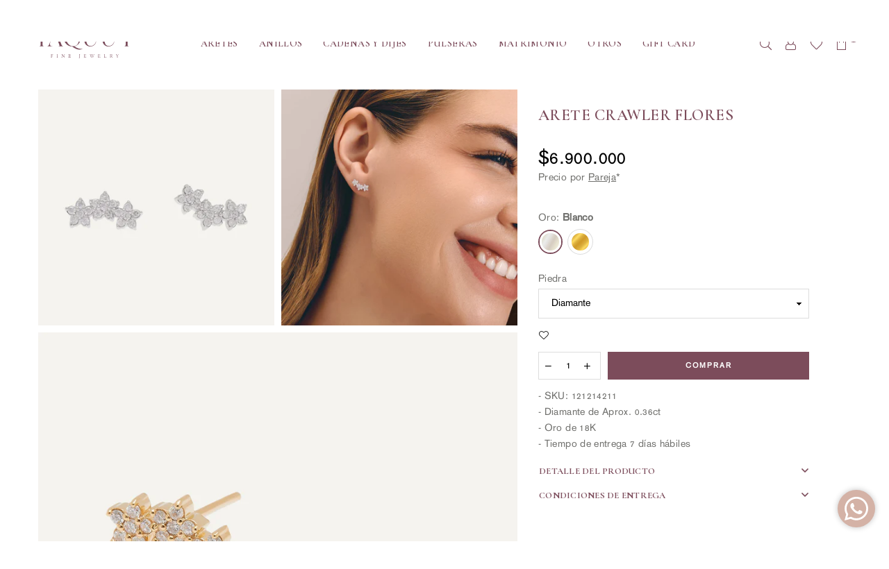

--- FILE ---
content_type: text/html; charset=utf-8
request_url: https://yaquut.co/collections/mix-match/products/crawler-flores
body_size: 36129
content:
<!doctype html>
<html class="no-js" lang="es" >
<head><meta charset="utf-8">  <meta http-equiv="X-UA-Compatible" content="IE=edge,chrome=1"><meta name="viewport" content="width=device-width, initial-scale=1.0, maximum-scale=1.0, user-scalable=no"><meta name="theme-color" content="#111"><meta name="format-detection" content="telephone=no"><link rel="canonical" href="https://yaquut.co/products/crawler-flores"><link rel="dns-prefetch" href="https://yaquut.co" crossorigin><link rel="dns-prefetch" href="https://yaquutco.myshopify.com" crossorigin><link rel="dns-prefetch" href="https://cdn.shopify.com" crossorigin><link rel="dns-prefetch" href="https://fonts.shopifycdn.com" crossorigin><link rel="preconnect" href="https//fonts.shopifycdn.com/" crossorigin><link rel="preconnect" href="https//cdn.shopify.com" crossorigin><link rel="preconnect" href="https//ajax.googleapis.com">  <link rel="preload" as="style" href="//yaquut.co/cdn/shop/t/15/assets/theme.css?v=6984278478867319241769098302" /><link rel="shortcut icon" href="//yaquut.co/cdn/shop/files/Isotipo_grande_51bf94f0-6422-451d-a51e-3ef161ccae89_32x32.png?v=1686179232" type="image/png"><link rel="apple-touch-icon-precomposed" type="image/png" sizes="152x152" href="//yaquut.co/cdn/shop/files/Isotipo_grande_51bf94f0-6422-451d-a51e-3ef161ccae89_152x.png?v=1686179232"><title>Arete Crawler Flores&ndash; Yaquut</title><meta name="description" content="Aretes Crawler Flores, disponibles en: Oro Amarillo, Blanco.Piedras: Diamantes. Aptos para 1 perforación, no tiene sentido (se puede usar en cualquier oreja). *Precio de venta por PAREJA. No incluye otros accesorios."><!-- /snippets/social-meta-tags.liquid -->     <meta name="keywords" content="Yaquut, yaquut.co" /><meta name="author" content="Yaquut"><meta property="og:site_name" content="Yaquut"><meta property="og:url" content="https://yaquut.co/products/crawler-flores"><meta property="og:title" content="Arete Crawler Flores"><meta property="og:type" content="product"><meta property="og:description" content="Aretes Crawler Flores, disponibles en: Oro Amarillo, Blanco.Piedras: Diamantes. Aptos para 1 perforación, no tiene sentido (se puede usar en cualquier oreja). *Precio de venta por PAREJA. No incluye otros accesorios.">  <meta property="og:price:amount" content="6,900,000">  <meta property="og:price:currency" content="COP"><meta property="og:image" content="http://yaquut.co/cdn/shop/products/CrawlerestrellaOBDI_1200x1200.jpg?v=1663185589"><meta property="og:image" content="http://yaquut.co/cdn/shop/files/18_1_1200x1200.png?v=1748273744"><meta property="og:image" content="http://yaquut.co/cdn/shop/products/CrawlerEstrellasOADI_1200x1200.jpg?v=1748273744"><meta property="og:image:secure_url" content="https://yaquut.co/cdn/shop/products/CrawlerestrellaOBDI_1200x1200.jpg?v=1663185589"><meta property="og:image:secure_url" content="https://yaquut.co/cdn/shop/files/18_1_1200x1200.png?v=1748273744"><meta property="og:image:secure_url" content="https://yaquut.co/cdn/shop/products/CrawlerEstrellasOADI_1200x1200.jpg?v=1748273744"><meta name="twitter:card" content="summary_large_image"><meta name="twitter:title" content="Arete Crawler Flores"><meta name="twitter:description" content="Aretes Crawler Flores, disponibles en: Oro Amarillo, Blanco.Piedras: Diamantes. Aptos para 1 perforación, no tiene sentido (se puede usar en cualquier oreja). *Precio de venta por PAREJA. No incluye otros accesorios.">
<link rel="preconnect" href="https://fonts.googleapis.com"><link rel="preconnect" href="https://fonts.gstatic.com" crossorigin> <link href="//yaquut.co/cdn/shop/files/AnuParp.otf?v=979513864566896425" as="font" type="font/otf" crossorigin=""> <link href="https://fonts.googleapis.com/css2?family=Cormorant+Infant:wght@300;400;500;600;700&display=swap" rel="stylesheet"> <link href="//yaquut.co/cdn/shop/files/SnellBT.woff?v=13085487728064725683" as="font" type="font/woff" crossorigin=""> <style type="text/css">@font-face { font-family: "AnuParp";src: url("//yaquut.co/cdn/shop/files/AnuParp.otf?v=979513864566896425") format("opentype");}@font-face { font-family: "SnellBT";src: url("//yaquut.co/cdn/shop/files/SnellBT.woff?v=13085487728064725683") format("woff");}:root{--font1:AnuParp;--font2:Cormorant Infant;--font3:SnellBT;}.font1 { font-family:var(--font1) }.font2 { font-family:var(--font2) }.font3 { font-family:var(--font3) }*,::after,::before{box-sizing:border-box}article,aside,details,figcaption,figure,footer,header,hgroup,main,menu,nav,section,summary{display:block}body,button,input,select,textarea{font-family:arial;-webkit-font-smoothing:antialiased;-webkit-text-size-adjust:100%}a{background-color:transparent}b,strong{font-weight:700;}em{font-style:italic}small{font-size:80%}sub,sup{font-size:75%;line-height:0;position:relative;vertical-align:baseline}sup{top:-.5em}sub{bottom:-.25em}img{max-width:100%;border:0}button,input,optgroup,select,textarea{color:inherit;font:inherit;margin:0;outline:0}button[disabled],input[disabled]{cursor:default}.mb0{margin-bottom:0!important}.mb10{margin-bottom:10px!important}.mb20{margin-bottom:20px!important}[type=button]::-moz-focus-inner,[type=reset]::-moz-focus-inner,[type=submit]::-moz-focus-inner,button::-moz-focus-inner{border-style:none;padding:0}[type=button]:-moz-focusring,[type=reset]:-moz-focusring,[type=submit]:-moz-focusring,button:-moz-focusring{outline:1px dotted ButtonText}input[type=email],input[type=number],input[type=password],input[type=search]{-webkit-appearance:none;-moz-appearance:none}table{width:100%;border-collapse:collapse;border-spacing:0}td,th{padding:0}textarea{overflow:auto;-webkit-appearance:none;-moz-appearance:none}[tabindex='-1']:focus{outline:0}a,img{outline:0!important;border:0}[role=button],a,button,input,label,select,textarea{touch-action:manipulation}.flex{display:flex}.flex-item{flex:1}.clearfix::after{content:'';display:table;clear:both}.clear{clear:both}.icon__fallback-text,.visually-hidden{position:absolute!important;overflow:hidden;clip:rect(0 0 0 0);height:1px;width:1px;margin:-1px;padding:0;border:0}.visibility-hidden{visibility:hidden}.js-focus-hidden:focus{outline:0}.no-js:not(html),.no-js .js{display:none}.no-js .no-js:not(html){display:block}.skip-link:focus{clip:auto;width:auto;height:auto;margin:0;color:#111;background-color:#fff;padding:10px;opacity:1;z-index:10000;transition:none}blockquote{background:#f8f8f8;font-weight:600;font-size:15px;font-style:normal;text-align:center;padding:0 30px;margin:0}.rte blockquote{padding:25px;margin-bottom:20px}blockquote p+cite{margin-top:7.5px}blockquote cite{display:block;font-size:13px;font-style:inherit}code,pre{font-family:Consolas,monospace;font-size:1em}pre{overflow:auto}.rte:last-child{margin-bottom:0}.rte .h1,.rte .h2,.rte .h3,.rte .h4,.rte .h5,.rte .h6,.rte h1,.rte h2,.rte h3,.rte h4,.rte h5,.rte h6{margin-top:15px;margin-bottom:7.5px}.rte .h1:first-child,.rte .h2:first-child,.rte .h3:first-child,.rte .h4:first-child,.rte .h5:first-child,.rte .h6:first-child,.rte h1:first-child,.rte h2:first-child,.rte h3:first-child,.rte h4:first-child,.rte h5:first-child,.rte h6:first-child{margin-top:0}.rte li{margin-bottom:4px;list-style:inherit}.rte li:last-child{margin-bottom:0}.rte-setting{margin-bottom:11.11111px}.rte-setting:last-child{margin-bottom:0}p:last-child{margin-bottom:0}li{list-style:none}.fine-print{font-size:1.07692em;font-style:italic;margin:20px 0}.txt--minor{font-size:80%}.txt--emphasis{font-style:italic}.icon{display:inline-block;width:20px;height:20px;vertical-align:middle;fill:currentColor}.no-svg .icon{display:none}svg.icon:not(.icon--full-color) circle,svg.icon:not(.icon--full-color) ellipse,svg.icon:not(.icon--full-color) g,svg.icon:not(.icon--full-color) line,svg.icon:not(.icon--full-color) path,svg.icon:not(.icon--full-color) polygon,svg.icon:not(.icon--full-color) polyline,svg.icon:not(.icon--full-color) rect,symbol.icon:not(.icon--full-color) circle,symbol.icon:not(.icon--full-color) ellipse,symbol.icon:not(.icon--full-color) g,symbol.icon:not(.icon--full-color) line,symbol.icon:not(.icon--full-color) path,symbol.icon:not(.icon--full-color) polygon,symbol.icon:not(.icon--full-color) polyline,symbol.icon:not(.icon--full-color) rect{fill:inherit;stroke:inherit}.no-svg .icon__fallback-text{position:static!important;overflow:inherit;clip:none;height:auto;width:auto;margin:0}ol,ul{margin:0;padding:0}ol{list-style:decimal}.list--inline{padding:0;margin:0}.list--inline li{display:inline-block;margin-bottom:0;vertical-align:middle}.rte img{height:auto}.rte table{table-layout:fixed}.rte ol,.rte ul{margin:20px 0 30px 30px}.rte ol.list--inline,.rte ul.list--inline{margin-left:0}.rte ul{list-style:disc outside}.rte ul ul{list-style:circle outside}.rte ul ul ul{list-style:square outside}.rte a:not(.btn){padding-bottom:1px}.text-center .rte ol,.text-center .rte ul,.text-center.rte ol,.text-center.rte ul{margin-left:0;list-style-position:inside}.rte__table-wrapper{max-width:100%;overflow:auto;-webkit-overflow-scrolling:touch}svg:not(:root){overflow:hidden}.video-wrapper{position:relative;overflow:hidden;max-width:100%;padding-bottom:56.25%;height:0;height:auto}.video-wrapper iframe{position:absolute;top:0;left:0;width:100%;height:100%}form{margin:0}legend{border:0;padding:0}button{cursor:pointer}input[type=submit]{cursor:pointer}input[type=text]{-webkit-appearance:none;-moz-appearance:none}[type=checkbox]+label,[type=radio]+label{display:inline-block;margin-bottom:0}label[for]{cursor:pointer}textarea{min-height:100px}input[type=checkbox],input[type=radio]{margin:0 5px 0 0;vertical-align:middle}select::-ms-expand{display:none}.label--hidden{position:absolute;height:0;width:0;margin-bottom:0;overflow:hidden;clip:rect(1px,1px,1px,1px)}.form-vertical input,.form-vertical select,.form-vertical textarea{display:block;width:100%}.form-vertical [type=checkbox],.form-vertical [type=radio]{display:inline-block;width:auto;margin-right:5px}.form-vertical .btn,.form-vertical [type=submit]{display:inline-block;width:auto}.grid--table{display:table;table-layout:fixed;width:100%}.grid--table>.grid__item{float:none;display:table-cell;vertical-align:middle}.is-transitioning{display:block!important;visibility:visible!important}.mr0{margin:0 !important;}.pd0{ padding:0 !important;}.db{display:block}.dbi{display:inline-block}.dn {display:none}.pa {position:absolute}.pr {position:relative}.fwl, .fw-300{font-weight:300}.fwr, .fw-400{font-weight:400}.fwm, .fw-500{font-weight:500}.fwsb,.fw-600{font-weight:600}b,strong,.fwb, .fw-700{font-weight:700}em, .em{font-style:italic}.tt-u{text-transform:uppercase}.tt-l{text-transform:lowercase}.tt-c{text-transform:capitalize}.tt-n{text-transform:none}.list-bullet, .list-arrow , .list-square, .order-list {padding:0 0 15px 15px;} .list-bullet li {list-style:disc; padding:4px 0; }.list-bullet ul, .list-circle ul, .list-arrow ul, .order-list li {padding-left:15px;}.list-square li {list-style:square; padding:4px 0; } .list-arrow li {list-style:disclosure-closed; padding:4px 0; }.order-list li {list-style:decimal; padding:4px 0; } .tdn {text-decoration:none!important}.tdu {text-decoration:underline}.grid-sizer{width:25%; position:absolute}.w_auto {width:auto!important}.h_auto{height:auto}.w_100{width:100%!important}.h_100{height:100%!important}.pd10 {padding:10px;}.fl{display:flex}.fl1{flex:1}.f-row{flex-direction:row}.f-col{flex-direction:column}.f-wrap{flex-wrap:wrap}.f-nowrap{flex-wrap:nowrap}.f-jcs{justify-content:flex-start}.f-jce{justify-content:flex-end}.f-jcc{justify-content:center}.f-jcsb{justify-content:space-between}.f-jcsa{justify-content:space-around}.f-jcse{justify-content:space-evenly}.f-ais{align-items:flex-start}.f-aie{align-items:flex-end}.f-aic{align-items:center}.f-aib{align-items:baseline}.f-aist{align-items:stretch}.f-acs{align-content:flex-start}.f-ace{align-content:flex-end}.f-acc{align-content:center}.f-acsb{align-content:space-between}.f-acsa{align-content:space-around}.f-acst{align-content:stretch}.f-asa{align-self:auto}.f-ass{align-self:flex-start}.f-ase{align-self:flex-end}.f-asc{align-self:center}.f-asb{align-self:baseline}.f-asst{align-self:stretch}.order0{order:0}.order1{order:1}.order2{order:2}.order3{order:3}.tl{text-align:left!important}.tc{text-align:center!important}.tr{text-align:right!important}@media (min-width:768px){.tl-md{text-align:left!important}.tc-md{text-align:center!important}.tr-md{text-align:right!important}.f-row-md{flex-direction:row}.f-col-md{flex-direction:column}.f-wrap-md{flex-wrap:wrap}.f-nowrap-md{flex-wrap:nowrap}.f-jcs-md{justify-content:flex-start}.f-jce-md{justify-content:flex-end}.f-jcc-md{justify-content:center}.f-jcsb-md{justify-content:space-between}.f-jcsa-md{justify-content:space-around}.f-jcse-md{justify-content:space-evenly}.f-ais-md{align-items:flex-start}.f-aie-md{align-items:flex-end}.f-aic-md{align-items:center}.f-aib-md{align-items:baseline}.f-aist-md{align-items:stretch}.f-acs-md{align-content:flex-start}.f-ace-md{align-content:flex-end}.f-acc-md{align-content:center}.f-acsb-md{align-content:space-between}.f-acsa-md{align-content:space-around}.f-acst-md{align-content:stretch}.f-asa-md{align-self:auto}.f-ass-md{align-self:flex-start}.f-ase-md{align-self:flex-end}.f-asc-md{align-self:center}.f-asb-md{align-self:baseline}.f-asst-md{align-self:stretch}}@media (min-width:1025px){.f-row-lg{flex-direction:row}.f-col-lg{flex-direction:column}.f-wrap-lg{flex-wrap:wrap}.f-nowrap-lg{flex-wrap:nowrap}.tl-lg {text-align:left!important}.tc-lg {text-align:center!important}.tr-lg {text-align:right!important}}@media (min-width:1280px){.f-wrap-xl{flex-wrap:wrap}.f-col-xl{flex-direction:column}.tl-xl {text-align:left!important}.tc-xl {text-align:center!important}.tr-xl {text-align:right!important}}.grid{list-style:none;margin:0 -15px;padding:0}.grid::after{content:'';display:table;clear:both}.grid__item{float:left;padding-left:15px;padding-right:15px;width:100%}@media only screen and (max-width:1024px){.grid{margin:0 -7.5px}.grid__item{padding-left:7.5px;padding-right:7.5px}}.grid__item[class*="--push"]{position:relative}.grid--rev{direction:rtl;text-align:left}.grid--rev>.grid__item{direction:ltr;text-align:left;float:right}.col-1,.one-whole{width:100%}.col-2,.five-tenths,.four-eighths,.one-half,.three-sixths,.two-quarters,.wd-50{width:50%}.col-3,.one-third,.two-sixths{width:33.33333%}.four-sixths,.two-thirds{width:66.66667%}.col-4,.one-quarter,.two-eighths{width:25%}.six-eighths,.three-quarters{width:75%}.col-5,.one-fifth,.two-tenths{width:20%}.four-tenths,.two-fifths,.wd-40{width:40%}.six-tenths,.three-fifths,.wd-60{width:60%}.eight-tenths,.four-fifths,.wd-80{width:80%}.one-sixth{width:16.66667%}.five-sixths{width:83.33333%}.one-seventh{width:14.28571%}.one-eighth{width:12.5%}.three-eighths{width:37.5%}.five-eighths{width:62.5%}.seven-eighths{width:87.5%}.one-nineth{width:11.11111%}.one-tenth{width:10%}.three-tenths,.wd-30{width:30%}.seven-tenths,.wd-70{width:70%}.nine-tenths,.wd-90{width:90%}.show{display:block!important}.hide{display:none!important}.text-left{text-align:left!important}.text-right{text-align:right!important}.text-center{text-align:center!important}@media only screen and (min-width:767px){.medium-up--one-whole{width:100%}.medium-up--five-tenths,.medium-up--four-eighths,.medium-up--one-half,.medium-up--three-sixths,.medium-up--two-quarters{width:50%}.medium-up--one-third,.medium-up--two-sixths{width:33.33333%}.medium-up--four-sixths,.medium-up--two-thirds{width:66.66667%}.medium-up--one-quarter,.medium-up--two-eighths{width:25%}.medium-up--six-eighths,.medium-up--three-quarters{width:75%}.medium-up--one-fifth,.medium-up--two-tenths{width:20%}.medium-up--four-tenths,.medium-up--two-fifths{width:35%}.medium-up--six-tenths,.medium-up--three-fifths{width:60%}.medium-up--eight-tenths,.medium-up--four-fifths{width:80%}.medium-up--one-sixth{width:16.66667%}.medium-up--five-sixths{width:83.33333%}.medium-up--one-seventh{width:14.28571%}.medium-up--one-eighth{width:12.5%}.medium-up--three-eighths{width:37.5%}.medium-up--five-eighths{width:62.5%}.medium-up--seven-eighths{width:87.5%}.medium-up--one-nineth{width:11.11111%}.medium-up--one-tenth{width:10%}.medium-up--three-tenths{width:30%}.medium-up--seven-tenths{width:70%}.medium-up--nine-tenths{width:90%}.grid--uniform .medium-up--five-tenths:nth-child(2n+1),.grid--uniform .medium-up--four-eighths:nth-child(2n+1),.grid--uniform .medium-up--one-eighth:nth-child(8n+1),.grid--uniform .medium-up--one-fifth:nth-child(5n+1),.grid--uniform .medium-up--one-half:nth-child(2n+1),.grid--uniform .medium-up--one-quarter:nth-child(4n+1),.grid--uniform .medium-up--one-seventh:nth-child(7n+1),.grid--uniform .medium-up--one-sixth:nth-child(6n+1),.grid--uniform .medium-up--one-third:nth-child(3n+1),.grid--uniform .medium-up--three-sixths:nth-child(2n+1),.grid--uniform .medium-up--two-eighths:nth-child(4n+1),.grid--uniform .medium-up--two-sixths:nth-child(3n+1){clear:both}.medium-up--show{display:block!important}.medium-up--hide{display:none!important}.medium-up--text-left{text-align:left!important}.medium-up--text-right{text-align:right!important}.medium-up--text-center{text-align:center!important}}@media only screen and (min-width:1025px){.large-up--one-whole{width:100%}.large-up--five-tenths,.large-up--four-eighths,.large-up--one-half,.large-up--three-sixths,.large-up--two-quarters{width:50%}.large-up--one-third,.large-up--two-sixths{width:33.33333%}.large-up--four-sixths,.large-up--two-thirds{width:66.66667%}.large-up--one-quarter,.large-up--two-eighths{width:25%}.large-up--six-eighths,.large-up--three-quarters{width:75%}.large-up--one-fifth,.large-up--two-tenths{width:20%}.large-up--four-tenths,.large-up--two-fifths{width:40%}.large-up--six-tenths,.large-up--three-fifths{width:60%}.large-up--eight-tenths,.large-up--four-fifths{width:80%}.large-up--one-sixth{width:16.66667%}.large-up--five-sixths{width:83.33333%}.large-up--one-seventh{width:14.28571%}.large-up--one-eighth{width:12.5%}.large-up--three-eighths{width:37.5%}.large-up--five-eighths{width:62.5%}.large-up--seven-eighths{width:87.5%}.large-up--one-nineth{width:11.11111%}.large-up--one-tenth{width:10%}.large-up--three-tenths{width:30%}.large-up--seven-tenths{width:70%}.large-up--nine-tenths{width:90%}.grid--uniform .large-up--five-tenths:nth-child(2n+1),.grid--uniform .large-up--four-eighths:nth-child(2n+1),.grid--uniform .large-up--one-eighth:nth-child(8n+1),.grid--uniform .large-up--one-fifth:nth-child(5n+1),.grid--uniform .large-up--one-half:nth-child(2n+1),.grid--uniform .large-up--one-quarter:nth-child(4n+1),.grid--uniform .large-up--one-seventh:nth-child(7n+1),.grid--uniform .large-up--one-sixth:nth-child(6n+1),.grid--uniform .large-up--one-third:nth-child(3n+1),.grid--uniform .large-up--three-sixths:nth-child(2n+1),.grid--uniform .large-up--two-eighths:nth-child(4n+1),.grid--uniform .large-up--two-sixths:nth-child(3n+1){clear:both}.large-up--show{display:block!important}.large-up--hide{display:none!important}.large-up--text-left{text-align:left!important}.large-up--text-right{text-align:right!important}.large-up--text-center{text-align:center!important}}@media only screen and (min-width:1280px){.widescreen--one-whole{width:100%}.widescreen--five-tenths,.widescreen--four-eighths,.widescreen--one-half,.widescreen--three-sixths,.widescreen--two-quarters{width:50%}.widescreen--one-third,.widescreen--two-sixths{width:33.33333%}.widescreen--four-sixths,.widescreen--two-thirds{width:66.66667%}.widescreen--one-quarter,.widescreen--two-eighths{width:25%}.widescreen--six-eighths,.widescreen--three-quarters{width:75%}.widescreen--one-fifth,.widescreen--two-tenths{width:20%}.widescreen--four-tenths,.widescreen--two-fifths{width:40%}.widescreen--six-tenths,.widescreen--three-fifths{width:60%}.widescreen--eight-tenths,.widescreen--four-fifths{width:80%}.widescreen--one-sixth{width:16.66667%}.widescreen--five-sixths{width:83.33333%}.widescreen--one-seventh{width:14.28571%}.widescreen--one-eighth{width:12.5%}.widescreen--three-eighths{width:37.5%}.widescreen--five-eighths{width:62.5%}.widescreen--seven-eighths{width:87.5%}.widescreen--one-nineth{width:11.11111%}.widescreen--one-tenth{width:10%}.widescreen--three-tenths{width:30%}.widescreen--seven-tenths{width:70%}.widescreen--nine-tenths{width:90%}.grid--uniform .widescreen--five-tenths:nth-child(2n+1),.grid--uniform .widescreen--four-eighths:nth-child(2n+1),.grid--uniform .widescreen--one-eighth:nth-child(8n+1),.grid--uniform .widescreen--one-fifth:nth-child(5n+1),.grid--uniform .widescreen--one-half:nth-child(2n+1),.grid--uniform .widescreen--one-quarter:nth-child(4n+1),.grid--uniform .widescreen--one-seventh:nth-child(7n+1),.grid--uniform .widescreen--one-sixth:nth-child(6n+1),.grid--uniform .widescreen--one-third:nth-child(3n+1),.grid--uniform .widescreen--three-sixths:nth-child(2n+1),.grid--uniform .widescreen--two-eighths:nth-child(4n+1),.grid--uniform .widescreen--two-sixths:nth-child(3n+1){clear:both}.widescreen--show{display:block!important}.widescreen--hide{display:none!important}.widescreen--text-left{text-align:left!important}.widescreen--text-right{text-align:right!important}.widescreen--text-center{text-align:center!important}}@media only screen and (min-width:1025px) and (max-width:1279px){.large--one-whole{width:100%}.large--five-tenths,.large--four-eighths,.large--one-half,.large--three-sixths,.large--two-quarters{width:50%}.large--one-third,.large--two-sixths{width:33.33333%}.large--four-sixths,.large--two-thirds{width:66.66667%}.large--one-quarter,.large--two-eighths{width:25%}.large--six-eighths,.large--three-quarters{width:75%}.large--one-fifth,.large--two-tenths{width:20%}.large--four-tenths,.large--two-fifths{width:40%}.large--six-tenths,.large--three-fifths{width:60%}.large--eight-tenths,.large--four-fifths{width:80%}.large--one-sixth{width:16.66667%}.large--five-sixths{width:83.33333%}.large--one-seventh{width:14.28571%}.large--one-eighth{width:12.5%}.large--three-eighths{width:37.5%}.large--five-eighths{width:62.5%}.large--seven-eighths{width:87.5%}.large--one-nineth{width:11.11111%}.large--one-tenth{width:10%}.large--three-tenths{width:30%}.large--seven-tenths{width:70%}.large--nine-tenths{width:90%}.grid--uniform .large--five-tenths:nth-child(2n+1),.grid--uniform .large--four-eighths:nth-child(2n+1),.grid--uniform .large--one-eighth:nth-child(8n+1),.grid--uniform .large--one-fifth:nth-child(5n+1),.grid--uniform .large--one-half:nth-child(2n+1),.grid--uniform .large--one-quarter:nth-child(4n+1),.grid--uniform .large--one-seventh:nth-child(7n+1),.grid--uniform .large--one-sixth:nth-child(6n+1),.grid--uniform .large--one-third:nth-child(3n+1),.grid--uniform .large--three-sixths:nth-child(2n+1),.grid--uniform .large--two-eighths:nth-child(4n+1),.grid--uniform .large--two-sixths:nth-child(3n+1){clear:both}.large--show{display:block!important}.large--hide{display:none!important}.large--text-left{text-align:left!important}.large--text-right{text-align:right!important}.large--text-center{text-align:center!important}}@media only screen and (min-width:767px) and (max-width:1024px){.medium--one-whole{width:100%}.medium--five-tenths,.medium--four-eighths,.medium--one-half,.medium--three-sixths,.medium--two-quarters{width:50%}.medium--one-third,.medium--two-sixths{width:33.33333%}.medium--four-sixths,.medium--two-thirds{width:66.66667%}.medium--one-quarter,.medium--two-eighths{width:25%}.medium--six-eighths,.medium--three-quarters{width:75%}.medium--one-fifth,.medium--two-tenths{width:20%}.medium--four-tenths,.medium--two-fifths{width:40%}.medium--six-tenths,.medium--three-fifths{width:60%}.medium--eight-tenths,.medium--four-fifths{width:80%}.medium--one-sixth{width:16.66667%}.medium--five-sixths{width:83.33333%}.medium--one-seventh{width:14.28571%}.medium--one-eighth{width:12.5%}.medium--three-eighths{width:37.5%}.medium--five-eighths{width:62.5%}.medium--seven-eighths{width:87.5%}.medium--one-nineth{width:11.11111%}.medium--one-tenth{width:10%}.medium--three-tenths{width:30%}.medium--seven-tenths{width:70%}.medium--nine-tenths{width:90%}.grid--uniform .medium--five-tenths:nth-child(2n+1),.grid--uniform .medium--four-eighths:nth-child(2n+1),.grid--uniform .medium--one-eighth:nth-child(8n+1),.grid--uniform .medium--one-fifth:nth-child(5n+1),.grid--uniform .medium--one-half:nth-child(2n+1),.grid--uniform .medium--one-quarter:nth-child(4n+1),.grid--uniform .medium--one-seventh:nth-child(7n+1),.grid--uniform .medium--one-sixth:nth-child(6n+1),.grid--uniform .medium--one-third:nth-child(3n+1),.grid--uniform .medium--three-sixths:nth-child(2n+1),.grid--uniform .medium--two-eighths:nth-child(4n+1),.grid--uniform .medium--two-sixths:nth-child(3n+1){clear:both}.medium--show{display:block!important}.medium--hide{display:none!important}.medium--text-left{text-align:left!important}.medium--text-right{text-align:right!important}.medium--text-center{text-align:center!important}}@media only screen and (max-width:766px){.grid{margin:0 -5px}.grid__item{padding-left:5px;padding-right:5px}.small--one-whole{width:100%}.small--five-tenths,.small--four-eighths,.small--one-half,.small--three-sixths,.small--two-quarters{width:50%}.small--one-third,.small--two-sixths{width:33.33333%}.small--four-sixths,.small--two-thirds{width:66.66667%}.small--one-quarter,.small--two-eighths{width:25%}.small--six-eighths,.small--three-quarters{width:75%}.small--one-fifth,.small--two-tenths{width:20%}.small--four-tenths,.small--two-fifths{width:40%}.small--six-tenths,.small--three-fifths{width:60%}.small--eight-tenths,.small--four-fifths{width:80%}.small--one-sixth{width:16.66667%}.small--five-sixths{width:83.33333%}.small--one-seventh{width:14.28571%}.small--one-eighth{width:12.5%}.small--three-eighths{width:37.5%}.small--five-eighths{width:62.5%}.small--seven-eighths{width:87.5%}.small--one-nineth{width:11.11111%}.small--one-tenth{width:10%}.small--three-tenths{width:30%}.small--seven-tenths{width:70%}.small--nine-tenths{width:90%}.grid--uniform .small--five-tenths:nth-child(2n+1),.grid--uniform .small--four-eighths:nth-child(2n+1),.grid--uniform .small--one-eighth:nth-child(8n+1),.grid--uniform .small--one-half:nth-child(2n+1),.grid--uniform .small--one-quarter:nth-child(4n+1),.grid--uniform .small--one-seventh:nth-child(7n+1),.grid--uniform .small--one-sixth:nth-child(6n+1),.grid--uniform .small--one-third:nth-child(3n+1),.grid--uniform .small--three-sixths:nth-child(2n+1),.grid--uniform .small--two-eighths:nth-child(4n+1),.grid--uniform .small--two-sixths:nth-child(3n+1),.grid--uniform.small--one-fifth:nth-child(5n+1){clear:both}.small--show{display:block!important}.small--hide{display:none!important}.small--text-left{text-align:left!important}.small--text-right{text-align:right!important}.small--text-center{text-align:center!important}}@font-face{font-family:Adorn-Icons;src:url("//yaquut.co/cdn/shop/t/15/assets/adorn-icons.woff2?v=167339017966625775301769094800") format('woff2'),url("//yaquut.co/cdn/shop/t/15/assets/adorn-icons.woff?v=177162561609770262791769094800") format('woff');font-weight:400;font-style:normal;font-display:swap}.ad{font:normal normal normal 16px/1 adorn-icons;speak:none;text-transform:none;display:inline-block;vertical-align:middle;text-rendering:auto;-webkit-font-smoothing:antialiased;-moz-osx-font-smoothing:grayscale}</style>  <link rel="stylesheet" href="//yaquut.co/cdn/shop/t/15/assets/theme.css?v=6984278478867319241769098302" type="text/css" media="all">    <link rel="preload" href="//yaquut.co/cdn/shop/t/15/assets/jquery.min.js?v=11054033913403182911769094800" as="script">  <link rel="preload" href="//yaquut.co/cdn/shop/t/15/assets/vendor.min.js?v=53531327463237195191769094800" as="script">  <script src="//yaquut.co/cdn/shop/t/15/assets/jquery.min.js?v=11054033913403182911769094800"defer="defer"></script><script>var theme = {strings:{addToCart:"Comprar",soldOut:"Agotado",unavailable:"No disponible",showMore:"Ver más",showLess:"Ver menos"},mlcurrency:false,moneyFormat:"${{amount_no_decimals}}",currencyFormat:"money_with_currency_format",shopCurrency:"COP",autoCurrencies:false,money_currency_format:"${{amount_no_decimals}} COP",money_format:"${{amount_no_decimals}}",ajax_cart:true,fixedHeader:true,animation:false,animationMobile:true,searchresult:"See all results",wlAvailable:"",rtl:false,days:"",hours:"",minuts:"",seconds:"",};document.documentElement.className = document.documentElement.className.replace('no-js', 'js');var Metatheme = null,thm = 'Avone', shpeml = 'mercadeo@yaquut.co', dmn = window.location.hostname;        window.lazySizesConfig = window.lazySizesConfig || {};window.lazySizesConfig.loadMode = 1;window.lazySizesConfig.expand = 10;window.lazySizesConfig.expFactor = 1.5;      window.lazySizesConfig.loadHidden = false;</script><script src="//yaquut.co/cdn/shop/t/15/assets/vendor.min.js?v=53531327463237195191769094800" defer="defer"></script>
   <script>window.performance && window.performance.mark && window.performance.mark('shopify.content_for_header.start');</script><meta name="facebook-domain-verification" content="7zgbth0vtlqqbgzfay3ttb9k2oo0d7">
<meta name="google-site-verification" content="cE7YIIpDuEMiz_IlPAozS2VEpFOYa_6R76MZsXluNGg">
<meta id="shopify-digital-wallet" name="shopify-digital-wallet" content="/62044045498/digital_wallets/dialog">
<link rel="alternate" type="application/json+oembed" href="https://yaquut.co/products/crawler-flores.oembed">
<script async="async" data-src="/checkouts/internal/preloads.js?locale=es-CO"></script>
<script id="shopify-features" type="application/json">{"accessToken":"03f04cf950c0f6fefb9a6ff770b0f981","betas":["rich-media-storefront-analytics"],"domain":"yaquut.co","predictiveSearch":true,"shopId":62044045498,"locale":"es"}</script>
<script>var Shopify = Shopify || {};
Shopify.shop = "yaquutco.myshopify.com";
Shopify.locale = "es";
Shopify.currency = {"active":"COP","rate":"1.0"};
Shopify.country = "CO";
Shopify.theme = {"name":"Copy of GlabsGroup 2.0","id":151028826298,"schema_name":"Avone OS 2.0","schema_version":"4.4","theme_store_id":null,"role":"main"};
Shopify.theme.handle = "null";
Shopify.theme.style = {"id":null,"handle":null};
Shopify.cdnHost = "yaquut.co/cdn";
Shopify.routes = Shopify.routes || {};
Shopify.routes.root = "/";</script>
<script type="module">!function(o){(o.Shopify=o.Shopify||{}).modules=!0}(window);</script>
<script>!function(o){function n(){var o=[];function n(){o.push(Array.prototype.slice.apply(arguments))}return n.q=o,n}var t=o.Shopify=o.Shopify||{};t.loadFeatures=n(),t.autoloadFeatures=n()}(window);</script>
<script id="shop-js-analytics" type="application/json">{"pageType":"product"}</script>
<script defer="defer" async type="module" data-src="//yaquut.co/cdn/shopifycloud/shop-js/modules/v2/client.init-shop-cart-sync_BFpxDrjM.es.esm.js"></script>
<script defer="defer" async type="module" data-src="//yaquut.co/cdn/shopifycloud/shop-js/modules/v2/chunk.common_CnP21gUX.esm.js"></script>
<script defer="defer" async type="module" data-src="//yaquut.co/cdn/shopifycloud/shop-js/modules/v2/chunk.modal_D61HrJrg.esm.js"></script>
<script type="module">
  await import("//yaquut.co/cdn/shopifycloud/shop-js/modules/v2/client.init-shop-cart-sync_BFpxDrjM.es.esm.js");
await import("//yaquut.co/cdn/shopifycloud/shop-js/modules/v2/chunk.common_CnP21gUX.esm.js");
await import("//yaquut.co/cdn/shopifycloud/shop-js/modules/v2/chunk.modal_D61HrJrg.esm.js");

  window.Shopify.SignInWithShop?.initShopCartSync?.({"fedCMEnabled":true,"windoidEnabled":true});

</script>
<script>(function() {
  var isLoaded = false;
  function asyncLoad() {
    if (isLoaded) return;
    isLoaded = true;
    var urls = ["https:\/\/cdn.shopify.com\/s\/files\/1\/0683\/1371\/0892\/files\/splmn-shopify-prod-August-31.min.js?v=1693985059\u0026shop=yaquutco.myshopify.com"];
    for (var i = 0; i < urls.length; i++) {
      var s = document.createElement('script');
      s.type = 'text/javascript';
      s.async = true;
      s.src = urls[i];
      var x = document.getElementsByTagName('script')[0];
      x.parentNode.insertBefore(s, x);
    }
  };
  document.addEventListener('StartAsyncLoading',function(event){asyncLoad();});if(window.attachEvent) {
    window.attachEvent('onload', function(){});
  } else {
    window.addEventListener('load', function(){}, false);
  }
})();</script>
<script id="__st">var __st={"a":62044045498,"offset":-18000,"reqid":"78715057-e5d3-4097-b4ee-e45ca36f9e9f-1770035718","pageurl":"yaquut.co\/collections\/mix-match\/products\/crawler-flores","u":"99563685558b","p":"product","rtyp":"product","rid":7202142748858};</script>
<script>window.ShopifyPaypalV4VisibilityTracking = true;</script>
<script id="captcha-bootstrap">!function(){'use strict';const t='contact',e='account',n='new_comment',o=[[t,t],['blogs',n],['comments',n],[t,'customer']],c=[[e,'customer_login'],[e,'guest_login'],[e,'recover_customer_password'],[e,'create_customer']],r=t=>t.map((([t,e])=>`form[action*='/${t}']:not([data-nocaptcha='true']) input[name='form_type'][value='${e}']`)).join(','),a=t=>()=>t?[...document.querySelectorAll(t)].map((t=>t.form)):[];function s(){const t=[...o],e=r(t);return a(e)}const i='password',u='form_key',d=['recaptcha-v3-token','g-recaptcha-response','h-captcha-response',i],f=()=>{try{return window.sessionStorage}catch{return}},m='__shopify_v',_=t=>t.elements[u];function p(t,e,n=!1){try{const o=window.sessionStorage,c=JSON.parse(o.getItem(e)),{data:r}=function(t){const{data:e,action:n}=t;return t[m]||n?{data:e,action:n}:{data:t,action:n}}(c);for(const[e,n]of Object.entries(r))t.elements[e]&&(t.elements[e].value=n);n&&o.removeItem(e)}catch(o){console.error('form repopulation failed',{error:o})}}const l='form_type',E='cptcha';function T(t){t.dataset[E]=!0}const w=window,h=w.document,L='Shopify',v='ce_forms',y='captcha';let A=!1;((t,e)=>{const n=(g='f06e6c50-85a8-45c8-87d0-21a2b65856fe',I='https://cdn.shopify.com/shopifycloud/storefront-forms-hcaptcha/ce_storefront_forms_captcha_hcaptcha.v1.5.2.iife.js',D={infoText:'Protegido por hCaptcha',privacyText:'Privacidad',termsText:'Términos'},(t,e,n)=>{const o=w[L][v],c=o.bindForm;if(c)return c(t,g,e,D).then(n);var r;o.q.push([[t,g,e,D],n]),r=I,A||(h.body.append(Object.assign(h.createElement('script'),{id:'captcha-provider',async:!0,src:r})),A=!0)});var g,I,D;w[L]=w[L]||{},w[L][v]=w[L][v]||{},w[L][v].q=[],w[L][y]=w[L][y]||{},w[L][y].protect=function(t,e){n(t,void 0,e),T(t)},Object.freeze(w[L][y]),function(t,e,n,w,h,L){const[v,y,A,g]=function(t,e,n){const i=e?o:[],u=t?c:[],d=[...i,...u],f=r(d),m=r(i),_=r(d.filter((([t,e])=>n.includes(e))));return[a(f),a(m),a(_),s()]}(w,h,L),I=t=>{const e=t.target;return e instanceof HTMLFormElement?e:e&&e.form},D=t=>v().includes(t);t.addEventListener('submit',(t=>{const e=I(t);if(!e)return;const n=D(e)&&!e.dataset.hcaptchaBound&&!e.dataset.recaptchaBound,o=_(e),c=g().includes(e)&&(!o||!o.value);(n||c)&&t.preventDefault(),c&&!n&&(function(t){try{if(!f())return;!function(t){const e=f();if(!e)return;const n=_(t);if(!n)return;const o=n.value;o&&e.removeItem(o)}(t);const e=Array.from(Array(32),(()=>Math.random().toString(36)[2])).join('');!function(t,e){_(t)||t.append(Object.assign(document.createElement('input'),{type:'hidden',name:u})),t.elements[u].value=e}(t,e),function(t,e){const n=f();if(!n)return;const o=[...t.querySelectorAll(`input[type='${i}']`)].map((({name:t})=>t)),c=[...d,...o],r={};for(const[a,s]of new FormData(t).entries())c.includes(a)||(r[a]=s);n.setItem(e,JSON.stringify({[m]:1,action:t.action,data:r}))}(t,e)}catch(e){console.error('failed to persist form',e)}}(e),e.submit())}));const S=(t,e)=>{t&&!t.dataset[E]&&(n(t,e.some((e=>e===t))),T(t))};for(const o of['focusin','change'])t.addEventListener(o,(t=>{const e=I(t);D(e)&&S(e,y())}));const B=e.get('form_key'),M=e.get(l),P=B&&M;t.addEventListener('DOMContentLoaded',(()=>{const t=y();if(P)for(const e of t)e.elements[l].value===M&&p(e,B);[...new Set([...A(),...v().filter((t=>'true'===t.dataset.shopifyCaptcha))])].forEach((e=>S(e,t)))}))}(h,new URLSearchParams(w.location.search),n,t,e,['guest_login'])})(!0,!0)}();</script>
<script integrity="sha256-4kQ18oKyAcykRKYeNunJcIwy7WH5gtpwJnB7kiuLZ1E=" data-source-attribution="shopify.loadfeatures" defer="defer" data-src="//yaquut.co/cdn/shopifycloud/storefront/assets/storefront/load_feature-a0a9edcb.js" crossorigin="anonymous"></script>
<script data-source-attribution="shopify.dynamic_checkout.dynamic.init">var Shopify=Shopify||{};Shopify.PaymentButton=Shopify.PaymentButton||{isStorefrontPortableWallets:!0,init:function(){window.Shopify.PaymentButton.init=function(){};var t=document.createElement("script");t.data-src="https://yaquut.co/cdn/shopifycloud/portable-wallets/latest/portable-wallets.es.js",t.type="module",document.head.appendChild(t)}};
</script>
<script data-source-attribution="shopify.dynamic_checkout.buyer_consent">
  function portableWalletsHideBuyerConsent(e){var t=document.getElementById("shopify-buyer-consent"),n=document.getElementById("shopify-subscription-policy-button");t&&n&&(t.classList.add("hidden"),t.setAttribute("aria-hidden","true"),n.removeEventListener("click",e))}function portableWalletsShowBuyerConsent(e){var t=document.getElementById("shopify-buyer-consent"),n=document.getElementById("shopify-subscription-policy-button");t&&n&&(t.classList.remove("hidden"),t.removeAttribute("aria-hidden"),n.addEventListener("click",e))}window.Shopify?.PaymentButton&&(window.Shopify.PaymentButton.hideBuyerConsent=portableWalletsHideBuyerConsent,window.Shopify.PaymentButton.showBuyerConsent=portableWalletsShowBuyerConsent);
</script>
<script data-source-attribution="shopify.dynamic_checkout.cart.bootstrap">document.addEventListener("DOMContentLoaded",(function(){function t(){return document.querySelector("shopify-accelerated-checkout-cart, shopify-accelerated-checkout")}if(t())Shopify.PaymentButton.init();else{new MutationObserver((function(e,n){t()&&(Shopify.PaymentButton.init(),n.disconnect())})).observe(document.body,{childList:!0,subtree:!0})}}));
</script>
<script id='scb4127' type='text/javascript' async='' data-src='https://yaquut.co/cdn/shopifycloud/privacy-banner/storefront-banner.js'></script>
<script>window.performance && window.performance.mark && window.performance.mark('shopify.content_for_header.end');</script><!-- BEGIN app block: shopify://apps/instafeed/blocks/head-block/c447db20-095d-4a10-9725-b5977662c9d5 --><link rel="preconnect" href="https://cdn.nfcube.com/">
<link rel="preconnect" href="https://scontent.cdninstagram.com/">


  <script>
    document.addEventListener('DOMContentLoaded', function () {
      let instafeedScript = document.createElement('script');

      
        instafeedScript.src = 'https://cdn.nfcube.com/instafeed-fac008897ecffa2488df609315017aec.js';
      

      document.body.appendChild(instafeedScript);
    });
  </script>





<!-- END app block --><!-- BEGIN app block: shopify://apps/mercado-pago-antifraud-plus/blocks/embed-block/b19ea721-f94a-4308-bee5-0057c043bac5 -->
<!-- BEGIN app snippet: send-melidata-report --><script>
  const MLD_IS_DEV = false;
  const CART_TOKEN_KEY = 'cartToken';
  const USER_SESSION_ID_KEY = 'pf_user_session_id';
  const EVENT_TYPE = 'event';
  const MLD_PLATFORM_NAME = 'shopify';
  const PLATFORM_VERSION = '1.0.0';
  const MLD_PLUGIN_VERSION = '0.1.0';
  const NAVIGATION_DATA_PATH = 'pf/navigation_data';
  const MELIDATA_TRACKS_URL = 'https://api.mercadopago.com/v1/plugins/melidata/tracks';
  const BUSINESS_NAME = 'mercadopago';
  const MLD_MELI_SESSION_ID_KEY = 'meli_session_id';
  const EVENT_NAME = 'navigation_data'

  const SEND_MELIDATA_REPORT_NAME = MLD_IS_DEV ? 'send_melidata_report_test' : 'send_melidata_report';
  const SUCCESS_SENDING_MELIDATA_REPORT_VALUE = 'SUCCESS_SENDING_MELIDATA_REPORT';
  const FAILED_SENDING_MELIDATA_REPORT_VALUE = 'FAILED_SENDING_MELIDATA_REPORT';

  const userAgent = navigator.userAgent;
  const startTime = Date.now();
  const deviceId = sessionStorage.getItem(MLD_MELI_SESSION_ID_KEY) ?? '';
  const cartToken = localStorage.getItem(CART_TOKEN_KEY) ?? '';
  const userSessionId = generateUserSessionId();
  const shopId = __st?.a ?? '';
  const shopUrl = Shopify?.shop ?? '';
  const country = Shopify?.country ?? '';

  const siteIdMap = {
    BR: 'MLB',
    MX: 'MLM',
    CO: 'MCO',
    CL: 'MLC',
    UY: 'MLU',
    PE: 'MPE',
    AR: 'MLA',
  };

  function getSiteId() {
    return siteIdMap[country] ?? 'MLB';
  }

  function detectBrowser() {
    switch (true) {
      case /Edg/.test(userAgent):
        return 'Microsoft Edge';
      case /Chrome/.test(userAgent) && !/Edg/.test(userAgent):
        return 'Chrome';
      case /Firefox/.test(userAgent):
        return 'Firefox';
      case /Safari/.test(userAgent) && !/Chrome/.test(userAgent):
        return 'Safari';
      case /Opera/.test(userAgent) || /OPR/.test(userAgent):
        return 'Opera';
      case /Trident/.test(userAgent) || /MSIE/.test(userAgent):
        return 'Internet Explorer';
      case /Edge/.test(userAgent):
        return 'Microsoft Edge (Legacy)';
      default:
        return 'Unknown';
    }
  }

  function detectDevice() {
    switch (true) {
      case /android/i.test(userAgent):
        return '/mobile/android';
      case /iPad|iPhone|iPod/.test(userAgent):
        return '/mobile/ios';
      case /mobile/i.test(userAgent):
        return '/mobile';
      default:
        return '/web/desktop';
    }
  }

  function getPageTimeCount() {
    const endTime = Date.now();
    const timeSpent = endTime - startTime;
    return timeSpent;
  }

  function buildURLPath(fullUrl) {
    try {
      const url = new URL(fullUrl);
      return url.pathname;
    } catch (error) {
      return '';
    }
  }

  function generateUUID() {
    return 'pf-' + Date.now() + '-' + Math.random().toString(36).substring(2, 9);
  }

  function generateUserSessionId() {
    const uuid = generateUUID();
    const userSessionId = sessionStorage.getItem(USER_SESSION_ID_KEY);
    if (!userSessionId) {
      sessionStorage.setItem(USER_SESSION_ID_KEY, uuid);
      return uuid;
    }
    return userSessionId;
  }

  function sendMelidataReport() {
    try {
      const payload = {
        platform: {
          name: MLD_PLATFORM_NAME,
          version: PLATFORM_VERSION,
          uri: '/',
          location: '/',
        },
        plugin: {
          version: MLD_PLUGIN_VERSION,
        },
        user: {
          uid: userSessionId,
        },
        application: {
          business: BUSINESS_NAME,
          site_id: getSiteId(),
          version: PLATFORM_VERSION,
        },
        device: {
          platform: detectDevice(),
        },
        events: [
          {
            path: NAVIGATION_DATA_PATH,
            id: userSessionId,
            type: EVENT_TYPE,
            user_local_timestamp: new Date().toISOString(),
            metadata_type: EVENT_TYPE,
            metadata: {
              event: {
                element: 'window',
                action: 'load',
                target: 'body',
                label: EVENT_NAME,
              },
              configs: [
                {
                  config_name: 'page_time',
                  new_value: getPageTimeCount().toString(),
                },
                {
                  config_name: 'shop',
                  new_value: shopUrl,
                },
                {
                  config_name: 'shop_id',
                  new_value: String(shopId),
                },
                {
                  config_name: 'pf_user_session_id',
                  new_value: userSessionId,
                },
                {
                  config_name: 'current_page',
                  new_value: location.pathname,
                },
                {
                  config_name: 'last_page',
                  new_value: buildURLPath(document.referrer),
                },
                {
                  config_name: 'is_device_generated',
                  new_value: String(!!deviceId),
                },
                {
                  config_name: 'browser',
                  new_value: detectBrowser(),
                },
                {
                  config_name: 'cart_token',
                  new_value: cartToken.slice(1, -1),
                },
              ],
            },
          },
        ],
      };

      const success = navigator.sendBeacon(MELIDATA_TRACKS_URL, JSON.stringify(payload));
      if (success) {
        registerDatadogEvent(SEND_MELIDATA_REPORT_NAME, SUCCESS_SENDING_MELIDATA_REPORT_VALUE, `[${EVENT_NAME}]`, shopUrl);
      } else {
        registerDatadogEvent(SEND_MELIDATA_REPORT_NAME, FAILED_SENDING_MELIDATA_REPORT_VALUE, `[${EVENT_NAME}]`, shopUrl);
      }
    } catch (error) {
      registerDatadogEvent(SEND_MELIDATA_REPORT_NAME, FAILED_SENDING_MELIDATA_REPORT_VALUE, `[${EVENT_NAME}]: ${error}`, shopUrl);
    }
  }
  window.addEventListener('beforeunload', sendMelidataReport);
</script><!-- END app snippet -->
<!-- END app block --><script src="https://cdn.shopify.com/extensions/019a9885-5cb8-7f04-b0fb-8a9d5cdad1c0/mercadopago-pf-app-132/assets/generate-meli-session-id.js" type="text/javascript" defer="defer"></script>
<link href="https://monorail-edge.shopifysvc.com" rel="dns-prefetch">
<script>(function(){if ("sendBeacon" in navigator && "performance" in window) {try {var session_token_from_headers = performance.getEntriesByType('navigation')[0].serverTiming.find(x => x.name == '_s').description;} catch {var session_token_from_headers = undefined;}var session_cookie_matches = document.cookie.match(/_shopify_s=([^;]*)/);var session_token_from_cookie = session_cookie_matches && session_cookie_matches.length === 2 ? session_cookie_matches[1] : "";var session_token = session_token_from_headers || session_token_from_cookie || "";function handle_abandonment_event(e) {var entries = performance.getEntries().filter(function(entry) {return /monorail-edge.shopifysvc.com/.test(entry.name);});if (!window.abandonment_tracked && entries.length === 0) {window.abandonment_tracked = true;var currentMs = Date.now();var navigation_start = performance.timing.navigationStart;var payload = {shop_id: 62044045498,url: window.location.href,navigation_start,duration: currentMs - navigation_start,session_token,page_type: "product"};window.navigator.sendBeacon("https://monorail-edge.shopifysvc.com/v1/produce", JSON.stringify({schema_id: "online_store_buyer_site_abandonment/1.1",payload: payload,metadata: {event_created_at_ms: currentMs,event_sent_at_ms: currentMs}}));}}window.addEventListener('pagehide', handle_abandonment_event);}}());</script>
<script id="web-pixels-manager-setup">(function e(e,d,r,n,o){if(void 0===o&&(o={}),!Boolean(null===(a=null===(i=window.Shopify)||void 0===i?void 0:i.analytics)||void 0===a?void 0:a.replayQueue)){var i,a;window.Shopify=window.Shopify||{};var t=window.Shopify;t.analytics=t.analytics||{};var s=t.analytics;s.replayQueue=[],s.publish=function(e,d,r){return s.replayQueue.push([e,d,r]),!0};try{self.performance.mark("wpm:start")}catch(e){}var l=function(){var e={modern:/Edge?\/(1{2}[4-9]|1[2-9]\d|[2-9]\d{2}|\d{4,})\.\d+(\.\d+|)|Firefox\/(1{2}[4-9]|1[2-9]\d|[2-9]\d{2}|\d{4,})\.\d+(\.\d+|)|Chrom(ium|e)\/(9{2}|\d{3,})\.\d+(\.\d+|)|(Maci|X1{2}).+ Version\/(15\.\d+|(1[6-9]|[2-9]\d|\d{3,})\.\d+)([,.]\d+|)( \(\w+\)|)( Mobile\/\w+|) Safari\/|Chrome.+OPR\/(9{2}|\d{3,})\.\d+\.\d+|(CPU[ +]OS|iPhone[ +]OS|CPU[ +]iPhone|CPU IPhone OS|CPU iPad OS)[ +]+(15[._]\d+|(1[6-9]|[2-9]\d|\d{3,})[._]\d+)([._]\d+|)|Android:?[ /-](13[3-9]|1[4-9]\d|[2-9]\d{2}|\d{4,})(\.\d+|)(\.\d+|)|Android.+Firefox\/(13[5-9]|1[4-9]\d|[2-9]\d{2}|\d{4,})\.\d+(\.\d+|)|Android.+Chrom(ium|e)\/(13[3-9]|1[4-9]\d|[2-9]\d{2}|\d{4,})\.\d+(\.\d+|)|SamsungBrowser\/([2-9]\d|\d{3,})\.\d+/,legacy:/Edge?\/(1[6-9]|[2-9]\d|\d{3,})\.\d+(\.\d+|)|Firefox\/(5[4-9]|[6-9]\d|\d{3,})\.\d+(\.\d+|)|Chrom(ium|e)\/(5[1-9]|[6-9]\d|\d{3,})\.\d+(\.\d+|)([\d.]+$|.*Safari\/(?![\d.]+ Edge\/[\d.]+$))|(Maci|X1{2}).+ Version\/(10\.\d+|(1[1-9]|[2-9]\d|\d{3,})\.\d+)([,.]\d+|)( \(\w+\)|)( Mobile\/\w+|) Safari\/|Chrome.+OPR\/(3[89]|[4-9]\d|\d{3,})\.\d+\.\d+|(CPU[ +]OS|iPhone[ +]OS|CPU[ +]iPhone|CPU IPhone OS|CPU iPad OS)[ +]+(10[._]\d+|(1[1-9]|[2-9]\d|\d{3,})[._]\d+)([._]\d+|)|Android:?[ /-](13[3-9]|1[4-9]\d|[2-9]\d{2}|\d{4,})(\.\d+|)(\.\d+|)|Mobile Safari.+OPR\/([89]\d|\d{3,})\.\d+\.\d+|Android.+Firefox\/(13[5-9]|1[4-9]\d|[2-9]\d{2}|\d{4,})\.\d+(\.\d+|)|Android.+Chrom(ium|e)\/(13[3-9]|1[4-9]\d|[2-9]\d{2}|\d{4,})\.\d+(\.\d+|)|Android.+(UC? ?Browser|UCWEB|U3)[ /]?(15\.([5-9]|\d{2,})|(1[6-9]|[2-9]\d|\d{3,})\.\d+)\.\d+|SamsungBrowser\/(5\.\d+|([6-9]|\d{2,})\.\d+)|Android.+MQ{2}Browser\/(14(\.(9|\d{2,})|)|(1[5-9]|[2-9]\d|\d{3,})(\.\d+|))(\.\d+|)|K[Aa][Ii]OS\/(3\.\d+|([4-9]|\d{2,})\.\d+)(\.\d+|)/},d=e.modern,r=e.legacy,n=navigator.userAgent;return n.match(d)?"modern":n.match(r)?"legacy":"unknown"}(),u="modern"===l?"modern":"legacy",c=(null!=n?n:{modern:"",legacy:""})[u],f=function(e){return[e.baseUrl,"/wpm","/b",e.hashVersion,"modern"===e.buildTarget?"m":"l",".js"].join("")}({baseUrl:d,hashVersion:r,buildTarget:u}),m=function(e){var d=e.version,r=e.bundleTarget,n=e.surface,o=e.pageUrl,i=e.monorailEndpoint;return{emit:function(e){var a=e.status,t=e.errorMsg,s=(new Date).getTime(),l=JSON.stringify({metadata:{event_sent_at_ms:s},events:[{schema_id:"web_pixels_manager_load/3.1",payload:{version:d,bundle_target:r,page_url:o,status:a,surface:n,error_msg:t},metadata:{event_created_at_ms:s}}]});if(!i)return console&&console.warn&&console.warn("[Web Pixels Manager] No Monorail endpoint provided, skipping logging."),!1;try{return self.navigator.sendBeacon.bind(self.navigator)(i,l)}catch(e){}var u=new XMLHttpRequest;try{return u.open("POST",i,!0),u.setRequestHeader("Content-Type","text/plain"),u.send(l),!0}catch(e){return console&&console.warn&&console.warn("[Web Pixels Manager] Got an unhandled error while logging to Monorail."),!1}}}}({version:r,bundleTarget:l,surface:e.surface,pageUrl:self.location.href,monorailEndpoint:e.monorailEndpoint});try{o.browserTarget=l,function(e){var d=e.src,r=e.async,n=void 0===r||r,o=e.onload,i=e.onerror,a=e.sri,t=e.scriptDataAttributes,s=void 0===t?{}:t,l=document.createElement("script"),u=document.querySelector("head"),c=document.querySelector("body");if(l.async=n,l.src=d,a&&(l.integrity=a,l.crossOrigin="anonymous"),s)for(var f in s)if(Object.prototype.hasOwnProperty.call(s,f))try{l.dataset[f]=s[f]}catch(e){}if(o&&l.addEventListener("load",o),i&&l.addEventListener("error",i),u)u.appendChild(l);else{if(!c)throw new Error("Did not find a head or body element to append the script");c.appendChild(l)}}({src:f,async:!0,onload:function(){if(!function(){var e,d;return Boolean(null===(d=null===(e=window.Shopify)||void 0===e?void 0:e.analytics)||void 0===d?void 0:d.initialized)}()){var d=window.webPixelsManager.init(e)||void 0;if(d){var r=window.Shopify.analytics;r.replayQueue.forEach((function(e){var r=e[0],n=e[1],o=e[2];d.publishCustomEvent(r,n,o)})),r.replayQueue=[],r.publish=d.publishCustomEvent,r.visitor=d.visitor,r.initialized=!0}}},onerror:function(){return m.emit({status:"failed",errorMsg:"".concat(f," has failed to load")})},sri:function(e){var d=/^sha384-[A-Za-z0-9+/=]+$/;return"string"==typeof e&&d.test(e)}(c)?c:"",scriptDataAttributes:o}),m.emit({status:"loading"})}catch(e){m.emit({status:"failed",errorMsg:(null==e?void 0:e.message)||"Unknown error"})}}})({shopId: 62044045498,storefrontBaseUrl: "https://yaquut.co",extensionsBaseUrl: "https://extensions.shopifycdn.com/cdn/shopifycloud/web-pixels-manager",monorailEndpoint: "https://monorail-edge.shopifysvc.com/unstable/produce_batch",surface: "storefront-renderer",enabledBetaFlags: ["2dca8a86"],webPixelsConfigList: [{"id":"1721598138","configuration":"{\"config\":\"{\\\"google_tag_ids\\\":[\\\"G-26NQPQ62TG\\\",\\\"GT-PJ432LH2\\\"],\\\"target_country\\\":\\\"CO\\\",\\\"gtag_events\\\":[{\\\"type\\\":\\\"search\\\",\\\"action_label\\\":\\\"G-26NQPQ62TG\\\"},{\\\"type\\\":\\\"begin_checkout\\\",\\\"action_label\\\":\\\"G-26NQPQ62TG\\\"},{\\\"type\\\":\\\"view_item\\\",\\\"action_label\\\":[\\\"G-26NQPQ62TG\\\",\\\"MC-QJ2RE135E5\\\"]},{\\\"type\\\":\\\"purchase\\\",\\\"action_label\\\":[\\\"G-26NQPQ62TG\\\",\\\"MC-QJ2RE135E5\\\"]},{\\\"type\\\":\\\"page_view\\\",\\\"action_label\\\":[\\\"G-26NQPQ62TG\\\",\\\"MC-QJ2RE135E5\\\"]},{\\\"type\\\":\\\"add_payment_info\\\",\\\"action_label\\\":\\\"G-26NQPQ62TG\\\"},{\\\"type\\\":\\\"add_to_cart\\\",\\\"action_label\\\":\\\"G-26NQPQ62TG\\\"}],\\\"enable_monitoring_mode\\\":false}\"}","eventPayloadVersion":"v1","runtimeContext":"OPEN","scriptVersion":"b2a88bafab3e21179ed38636efcd8a93","type":"APP","apiClientId":1780363,"privacyPurposes":[],"dataSharingAdjustments":{"protectedCustomerApprovalScopes":[]}},{"id":"1624735930","configuration":"{\"shopUrl\":\"yaquutco.myshopify.com\"}","eventPayloadVersion":"v1","runtimeContext":"STRICT","scriptVersion":"c581e5437ee132f6ac1ad175a6693233","type":"APP","apiClientId":109149454337,"privacyPurposes":["ANALYTICS","MARKETING","SALE_OF_DATA"],"dataSharingAdjustments":{"protectedCustomerApprovalScopes":["read_customer_personal_data"]}},{"id":"197394618","configuration":"{\"pixel_id\":\"164347303336751\",\"pixel_type\":\"facebook_pixel\",\"metaapp_system_user_token\":\"-\"}","eventPayloadVersion":"v1","runtimeContext":"OPEN","scriptVersion":"ca16bc87fe92b6042fbaa3acc2fbdaa6","type":"APP","apiClientId":2329312,"privacyPurposes":["ANALYTICS","MARKETING","SALE_OF_DATA"],"dataSharingAdjustments":{"protectedCustomerApprovalScopes":["read_customer_address","read_customer_email","read_customer_name","read_customer_personal_data","read_customer_phone"]}},{"id":"92537018","configuration":"{\"tagID\":\"2612990124732\"}","eventPayloadVersion":"v1","runtimeContext":"STRICT","scriptVersion":"18031546ee651571ed29edbe71a3550b","type":"APP","apiClientId":3009811,"privacyPurposes":["ANALYTICS","MARKETING","SALE_OF_DATA"],"dataSharingAdjustments":{"protectedCustomerApprovalScopes":["read_customer_address","read_customer_email","read_customer_name","read_customer_personal_data","read_customer_phone"]}},{"id":"shopify-app-pixel","configuration":"{}","eventPayloadVersion":"v1","runtimeContext":"STRICT","scriptVersion":"0450","apiClientId":"shopify-pixel","type":"APP","privacyPurposes":["ANALYTICS","MARKETING"]},{"id":"shopify-custom-pixel","eventPayloadVersion":"v1","runtimeContext":"LAX","scriptVersion":"0450","apiClientId":"shopify-pixel","type":"CUSTOM","privacyPurposes":["ANALYTICS","MARKETING"]}],isMerchantRequest: false,initData: {"shop":{"name":"Yaquut","paymentSettings":{"currencyCode":"COP"},"myshopifyDomain":"yaquutco.myshopify.com","countryCode":"CO","storefrontUrl":"https:\/\/yaquut.co"},"customer":null,"cart":null,"checkout":null,"productVariants":[{"price":{"amount":6900000.0,"currencyCode":"COP"},"product":{"title":"Arete Crawler Flores","vendor":"Yaquut","id":"7202142748858","untranslatedTitle":"Arete Crawler Flores","url":"\/products\/crawler-flores","type":"Aretes"},"id":"41825114390714","image":{"src":"\/\/yaquut.co\/cdn\/shop\/products\/CrawlerestrellaOBDI.jpg?v=1663185589"},"sku":"121214211","title":"Blanco \/ Diamante","untranslatedTitle":"Blanco \/ Diamante"},{"price":{"amount":6900000.0,"currencyCode":"COP"},"product":{"title":"Arete Crawler Flores","vendor":"Yaquut","id":"7202142748858","untranslatedTitle":"Arete Crawler Flores","url":"\/products\/crawler-flores","type":"Aretes"},"id":"41825114357946","image":{"src":"\/\/yaquut.co\/cdn\/shop\/products\/CrawlerEstrellasOADI.jpg?v=1748273744"},"sku":"121214111","title":"Amarillo \/ Diamante","untranslatedTitle":"Amarillo \/ Diamante"}],"purchasingCompany":null},},"https://yaquut.co/cdn","1d2a099fw23dfb22ep557258f5m7a2edbae",{"modern":"","legacy":""},{"shopId":"62044045498","storefrontBaseUrl":"https:\/\/yaquut.co","extensionBaseUrl":"https:\/\/extensions.shopifycdn.com\/cdn\/shopifycloud\/web-pixels-manager","surface":"storefront-renderer","enabledBetaFlags":"[\"2dca8a86\"]","isMerchantRequest":"false","hashVersion":"1d2a099fw23dfb22ep557258f5m7a2edbae","publish":"custom","events":"[[\"page_viewed\",{}],[\"product_viewed\",{\"productVariant\":{\"price\":{\"amount\":6900000.0,\"currencyCode\":\"COP\"},\"product\":{\"title\":\"Arete Crawler Flores\",\"vendor\":\"Yaquut\",\"id\":\"7202142748858\",\"untranslatedTitle\":\"Arete Crawler Flores\",\"url\":\"\/products\/crawler-flores\",\"type\":\"Aretes\"},\"id\":\"41825114390714\",\"image\":{\"src\":\"\/\/yaquut.co\/cdn\/shop\/products\/CrawlerestrellaOBDI.jpg?v=1663185589\"},\"sku\":\"121214211\",\"title\":\"Blanco \/ Diamante\",\"untranslatedTitle\":\"Blanco \/ Diamante\"}}]]"});</script><script>
  window.ShopifyAnalytics = window.ShopifyAnalytics || {};
  window.ShopifyAnalytics.meta = window.ShopifyAnalytics.meta || {};
  window.ShopifyAnalytics.meta.currency = 'COP';
  var meta = {"product":{"id":7202142748858,"gid":"gid:\/\/shopify\/Product\/7202142748858","vendor":"Yaquut","type":"Aretes","handle":"crawler-flores","variants":[{"id":41825114390714,"price":690000000,"name":"Arete Crawler Flores - Blanco \/ Diamante","public_title":"Blanco \/ Diamante","sku":"121214211"},{"id":41825114357946,"price":690000000,"name":"Arete Crawler Flores - Amarillo \/ Diamante","public_title":"Amarillo \/ Diamante","sku":"121214111"}],"remote":false},"page":{"pageType":"product","resourceType":"product","resourceId":7202142748858,"requestId":"78715057-e5d3-4097-b4ee-e45ca36f9e9f-1770035718"}};
  for (var attr in meta) {
    window.ShopifyAnalytics.meta[attr] = meta[attr];
  }
</script>
<script class="analytics">
  (function () {
    var customDocumentWrite = function(content) {
      var jquery = null;

      if (window.jQuery) {
        jquery = window.jQuery;
      } else if (window.Checkout && window.Checkout.$) {
        jquery = window.Checkout.$;
      }

      if (jquery) {
        jquery('body').append(content);
      }
    };

    var hasLoggedConversion = function(token) {
      if (token) {
        return document.cookie.indexOf('loggedConversion=' + token) !== -1;
      }
      return false;
    }

    var setCookieIfConversion = function(token) {
      if (token) {
        var twoMonthsFromNow = new Date(Date.now());
        twoMonthsFromNow.setMonth(twoMonthsFromNow.getMonth() + 2);

        document.cookie = 'loggedConversion=' + token + '; expires=' + twoMonthsFromNow;
      }
    }

    var trekkie = window.ShopifyAnalytics.lib = window.trekkie = window.trekkie || [];
    if (trekkie.integrations) {
      return;
    }
    trekkie.methods = [
      'identify',
      'page',
      'ready',
      'track',
      'trackForm',
      'trackLink'
    ];
    trekkie.factory = function(method) {
      return function() {
        var args = Array.prototype.slice.call(arguments);
        args.unshift(method);
        trekkie.push(args);
        return trekkie;
      };
    };
    for (var i = 0; i < trekkie.methods.length; i++) {
      var key = trekkie.methods[i];
      trekkie[key] = trekkie.factory(key);
    }
    trekkie.load = function(config) {
      trekkie.config = config || {};
      trekkie.config.initialDocumentCookie = document.cookie;
      var first = document.getElementsByTagName('script')[0];
      var script = document.createElement('script');
      script.type = 'text/javascript';
      script.onerror = function(e) {
        var scriptFallback = document.createElement('script');
        scriptFallback.type = 'text/javascript';
        scriptFallback.onerror = function(error) {
                var Monorail = {
      produce: function produce(monorailDomain, schemaId, payload) {
        var currentMs = new Date().getTime();
        var event = {
          schema_id: schemaId,
          payload: payload,
          metadata: {
            event_created_at_ms: currentMs,
            event_sent_at_ms: currentMs
          }
        };
        return Monorail.sendRequest("https://" + monorailDomain + "/v1/produce", JSON.stringify(event));
      },
      sendRequest: function sendRequest(endpointUrl, payload) {
        // Try the sendBeacon API
        if (window && window.navigator && typeof window.navigator.sendBeacon === 'function' && typeof window.Blob === 'function' && !Monorail.isIos12()) {
          var blobData = new window.Blob([payload], {
            type: 'text/plain'
          });

          if (window.navigator.sendBeacon(endpointUrl, blobData)) {
            return true;
          } // sendBeacon was not successful

        } // XHR beacon

        var xhr = new XMLHttpRequest();

        try {
          xhr.open('POST', endpointUrl);
          xhr.setRequestHeader('Content-Type', 'text/plain');
          xhr.send(payload);
        } catch (e) {
          console.log(e);
        }

        return false;
      },
      isIos12: function isIos12() {
        return window.navigator.userAgent.lastIndexOf('iPhone; CPU iPhone OS 12_') !== -1 || window.navigator.userAgent.lastIndexOf('iPad; CPU OS 12_') !== -1;
      }
    };
    Monorail.produce('monorail-edge.shopifysvc.com',
      'trekkie_storefront_load_errors/1.1',
      {shop_id: 62044045498,
      theme_id: 151028826298,
      app_name: "storefront",
      context_url: window.location.href,
      source_url: "//yaquut.co/cdn/s/trekkie.storefront.c59ea00e0474b293ae6629561379568a2d7c4bba.min.js"});

        };
        scriptFallback.async = true;
        scriptFallback.src = '//yaquut.co/cdn/s/trekkie.storefront.c59ea00e0474b293ae6629561379568a2d7c4bba.min.js';
        first.parentNode.insertBefore(scriptFallback, first);
      };
      script.async = true;
      script.src = '//yaquut.co/cdn/s/trekkie.storefront.c59ea00e0474b293ae6629561379568a2d7c4bba.min.js';
      first.parentNode.insertBefore(script, first);
    };
    trekkie.load(
      {"Trekkie":{"appName":"storefront","development":false,"defaultAttributes":{"shopId":62044045498,"isMerchantRequest":null,"themeId":151028826298,"themeCityHash":"14233987655968193706","contentLanguage":"es","currency":"COP","eventMetadataId":"f12efb4a-f2da-494d-8b25-8741e021bae1"},"isServerSideCookieWritingEnabled":true,"monorailRegion":"shop_domain","enabledBetaFlags":["65f19447","b5387b81"]},"Session Attribution":{},"S2S":{"facebookCapiEnabled":true,"source":"trekkie-storefront-renderer","apiClientId":580111}}
    );

    var loaded = false;
    trekkie.ready(function() {
      if (loaded) return;
      loaded = true;

      window.ShopifyAnalytics.lib = window.trekkie;

      var originalDocumentWrite = document.write;
      document.write = customDocumentWrite;
      try { window.ShopifyAnalytics.merchantGoogleAnalytics.call(this); } catch(error) {};
      document.write = originalDocumentWrite;

      window.ShopifyAnalytics.lib.page(null,{"pageType":"product","resourceType":"product","resourceId":7202142748858,"requestId":"78715057-e5d3-4097-b4ee-e45ca36f9e9f-1770035718","shopifyEmitted":true});

      var match = window.location.pathname.match(/checkouts\/(.+)\/(thank_you|post_purchase)/)
      var token = match? match[1]: undefined;
      if (!hasLoggedConversion(token)) {
        setCookieIfConversion(token);
        window.ShopifyAnalytics.lib.track("Viewed Product",{"currency":"COP","variantId":41825114390714,"productId":7202142748858,"productGid":"gid:\/\/shopify\/Product\/7202142748858","name":"Arete Crawler Flores - Blanco \/ Diamante","price":"6900000.00","sku":"121214211","brand":"Yaquut","variant":"Blanco \/ Diamante","category":"Aretes","nonInteraction":true,"remote":false},undefined,undefined,{"shopifyEmitted":true});
      window.ShopifyAnalytics.lib.track("monorail:\/\/trekkie_storefront_viewed_product\/1.1",{"currency":"COP","variantId":41825114390714,"productId":7202142748858,"productGid":"gid:\/\/shopify\/Product\/7202142748858","name":"Arete Crawler Flores - Blanco \/ Diamante","price":"6900000.00","sku":"121214211","brand":"Yaquut","variant":"Blanco \/ Diamante","category":"Aretes","nonInteraction":true,"remote":false,"referer":"https:\/\/yaquut.co\/collections\/mix-match\/products\/crawler-flores"});
      }
    });


        var eventsListenerScript = document.createElement('script');
        eventsListenerScript.async = true;
        eventsListenerScript.src = "//yaquut.co/cdn/shopifycloud/storefront/assets/shop_events_listener-3da45d37.js";
        document.getElementsByTagName('head')[0].appendChild(eventsListenerScript);

})();</script>
<script
  defer
  src="https://yaquut.co/cdn/shopifycloud/perf-kit/shopify-perf-kit-3.1.0.min.js"
  data-application="storefront-renderer"
  data-shop-id="62044045498"
  data-render-region="gcp-us-east1"
  data-page-type="product"
  data-theme-instance-id="151028826298"
  data-theme-name="Avone OS 2.0"
  data-theme-version="4.4"
  data-monorail-region="shop_domain"
  data-resource-timing-sampling-rate="10"
  data-shs="true"
  data-shs-beacon="true"
  data-shs-export-with-fetch="true"
  data-shs-logs-sample-rate="1"
  data-shs-beacon-endpoint="https://yaquut.co/api/collect"
></script>
</head>
<body id="arete-crawler-flores" class="template-product lazyload"><!-- header.liquid --><div class="notification-bar font1 "><a href="/products/pulsera-pink-power" class="notification-bar__message"><p>Envío gratis para compras superiores a $500.000</p></a><span class="close-announcement"><i class="ad ad-times-l" aria-hidden="true"></i></span></div><div id="header" data-section-id="header" data-section-type="header-section" ><header class="site-header left page-width"><div class="mobile-nav large-up--hide"><a href="#" class="hdicon js-mobile-nav-toggle open"><i class="ad ad-bars-l" aria-hidden="true"></i></a><a href="#" class="hdicon searchIco" title="Search"><i class="ad ad-search-l"></i></a></div><div class="header-logo"><a href="/" class="header-logo-link"><img src="//yaquut.co/cdn/shop/files/logo_yaquut.svg?v=1741130731" alt="Yaquut" ><span class="visually-hidden">Yaquut</span></a></div><div id="shopify-section-navigation" class="shopify-section small--hide medium--hide"><ul id="siteNav" class="font2 siteNavigation text-center" role="navigation" data-section-id="site-navigation" data-section-type="site-navigation"><li class="lvl1 parent megamenu" ><a href="/collections/earings" >Aretes</a><div class="megamenu style1 flex mmfull"><ul class="grid" style="width:45%;margin-right:30px;"><li class="grid__item one-half imageCol text-center"><a href=""><img class="autoHt lazyload" src="//yaquut.co/cdn/shop/files/60_1_2741617a-b53b-4a29-88a3-ab5f076ff553.png?v=1748277469" data-src="//yaquut.co/cdn/shop/files/60_1_2741617a-b53b-4a29-88a3-ab5f076ff553.png?v=1748277469"alt=""></a></li><li class="grid__item one-half imageCol text-center"><a href=""><img class="autoHt lazyload" src="//yaquut.co/cdn/shop/files/77_1.png?v=1748277680" data-src="//yaquut.co/cdn/shop/files/77_1.png?v=1748277680"alt=""></a></li></ul><ul class="grid flex-item"><li class="grid__item lvl-1 large-up--one-quarter"><a href="/collections/earings" class="site-nav lvl-1">Ver Todo</a><ul class="subLinks"><li class="lvl-2"><a href="/collections/huggies" class="site-nav lvl-2">Huggies</a></li><li class="lvl-2"><a href="/collections/crawlers" class="site-nav lvl-2">Crawlers</a></li><li class="lvl-2"><a href="/collections/topos" class="site-nav lvl-2">Topos</a></li><li class="lvl-2"><a href="https://yaquut.co/collections/aretes?filter.p.m.custom.tipo_de_producto=Coctail&sort_by=best-selling&view=grid" class="site-nav lvl-2">Coctail</a></li><li class="lvl-2"><a href="https://yaquut.co/collections/aretes?filter.p.m.custom.tipo_de_producto=Dijes&sort_by=best-selling&view=grid" class="site-nav lvl-2">Charms</a></li><li class="lvl-2"><a href="/collections/conectores" class="site-nav lvl-2">Conectores</a></li><li class="lvl-2"><a href="/collections/jackets" class="site-nav lvl-2">Jackets</a></li><li class="lvl-2"><a href="/collections/kids/?filter.p.product_type=Aretes" class="site-nav lvl-2">Kids</a></li><li class="lvl-2"><a href="/collections/earcuff" class="site-nav lvl-2">Earcuffs</a></li></ul></li></ul></div></li><li class="lvl1 parent megamenu" ><a href="/collections/anillos" >Anillos</a><div class="megamenu style1 flex mmfull"><ul class="grid" style="width:45%;margin-right:30px;"><li class="grid__item one-half imageCol text-center"><a href=""><img class="autoHt lazyload" src="//yaquut.co/cdn/shop/files/36_8509145c-55dc-4dcd-8828-b6c3082e745e.png?v=1756154678" data-src="//yaquut.co/cdn/shop/files/36_8509145c-55dc-4dcd-8828-b6c3082e745e.png?v=1756154678"alt=""></a></li><li class="grid__item one-half imageCol text-center"><a href=""><img class="autoHt lazyload" src="//yaquut.co/cdn/shop/files/74_2b609c6c-4eb1-404b-87b9-bcc9cb2fddf3.png?v=1748466688" data-src="//yaquut.co/cdn/shop/files/74_2b609c6c-4eb1-404b-87b9-bcc9cb2fddf3.png?v=1748466688"alt=""></a></li></ul><ul class="grid flex-item"><li class="grid__item lvl-1 large-up--one-whole"><a href="/collections/anillos" class="site-nav lvl-1">Ver Todo</a><ul class="subLinks"><li class="lvl-2"><a href="https://yaquut.co/collections/anillos?filter.p.m.custom.tipo_de_producto=Tiaras&sort_by=manual&view=grid" class="site-nav lvl-2">Tiaras</a></li><li class="lvl-2"><a href="https://yaquut.co/collections/anillos?filter.p.m.custom.tipo_de_producto=Wedding&sort_by=manual&view=grid" class="site-nav lvl-2">Compromiso</a></li><li class="lvl-2"><a href="https://yaquut.co/collections/anillos?filter.p.m.custom.tipo_de_producto=Antique&sort_by=manual&view=grid" class="site-nav lvl-2">Antique</a></li><li class="lvl-2"><a href="https://yaquut.co/collections/anillos?filter.p.m.custom.tipo_de_producto=Everyday&sort_by=manual&view=grid" class="site-nav lvl-2">Essentials</a></li><li class="lvl-2"><a href="https://yaquut.co/collections/anillos?filter.p.m.custom.tipo_de_producto=Coctail&sort_by=manual&view=grid" class="site-nav lvl-2">Coctail</a></li><li class="lvl-2"><a href="/collections/anillos-personalizables" class="site-nav lvl-2">Personalizable</a></li></ul></li></ul></div></li><li class="lvl1 parent megamenu" ><a href="#" >Cadenas y Dijes</a><div class="megamenu style1 flex mmfull"><ul class="grid" style="width:45%;margin-right:30px;"><li class="grid__item one-half imageCol text-center"><a href=""><img class="autoHt lazyload" src="//yaquut.co/cdn/shop/files/4_1_a2d996fd-c500-4884-8ecc-aeb7ab5cdd43.png?v=1748272674" data-src="//yaquut.co/cdn/shop/files/4_1_a2d996fd-c500-4884-8ecc-aeb7ab5cdd43.png?v=1748272674"alt=""></a></li><li class="grid__item one-half imageCol text-center"><a href=""><img class="autoHt lazyload" src="//yaquut.co/cdn/shop/files/53_64cbc08d-33f5-473b-a732-95d61829648c.png?v=1747943980" data-src="//yaquut.co/cdn/shop/files/53_64cbc08d-33f5-473b-a732-95d61829648c.png?v=1747943980"alt=""></a></li></ul><ul class="grid flex-item"><li class="grid__item lvl-1 large-up--one-quarter"><a href="/collections/cadenas-y-dijes" class="site-nav lvl-1">Ver Todo</a><ul class="subLinks"><li class="lvl-2"><a href="https://yaquut.co/collections/cadenas-y-dijes?filter.p.product_type=Cadenas&sort_by=best-selling&view=grid" class="site-nav lvl-2">Cadenas</a></li><li class="lvl-2"><a href="https://yaquut.co/collections/cadenas-y-dijes?filter.p.product_type=Dijes&sort_by=best-selling&view=grid" class="site-nav lvl-2">Dijes</a></li></ul></li></ul></div></li><li class="lvl1 parent megamenu" ><a href="#" >Pulseras</a><div class="megamenu style1 flex mmfull"><ul class="grid" style="width:45%;margin-right:30px;"><li class="grid__item one-half imageCol text-center"><a href=""><img class="autoHt lazyload" src="//yaquut.co/cdn/shop/files/Captura_de_pantalla_2025-06-03_171515NK.png?v=1748989198" data-src="//yaquut.co/cdn/shop/files/Captura_de_pantalla_2025-06-03_171515NK.png?v=1748989198"alt=""></a></li><li class="grid__item one-half imageCol text-center"><a href=""><img class="autoHt lazyload" src="//yaquut.co/cdn/shop/files/Captura_de_pantalla_2025-06-03_171609DVESF_c876ce2e-6ae4-4237-9d96-8554d7b5bbf9.png?v=1748989140" data-src="//yaquut.co/cdn/shop/files/Captura_de_pantalla_2025-06-03_171609DVESF_c876ce2e-6ae4-4237-9d96-8554d7b5bbf9.png?v=1748989140"alt=""></a></li></ul><ul class="grid flex-item"><li class="grid__item lvl-1 large-up--one-quarter"><a href="/collections/pulseras" class="site-nav lvl-1">Ver Todo</a><ul class="subLinks"><li class="lvl-2"><a href="https://yaquut.co/collections/pulseras?filter.p.m.custom.tipo_de_producto=Tejida&sort_by=manual&view=grid" class="site-nav lvl-2">Tejidas</a></li><li class="lvl-2"><a href="/collections/pulseras" class="site-nav lvl-2">Aros y Tennis</a></li><li class="lvl-2"><a href="https://yaquut.co/collections/pulseras?filter.p.m.custom.tipo_de_producto=Personalizable&sort_by=manual&view=grid" class="site-nav lvl-2">Personalizables</a></li></ul></li></ul></div></li><li class="lvl1 parent megamenu" ><a href="#" >Matrimonio</a><div class="megamenu style1 flex mmfull"><ul class="grid" style="width:45%;margin-right:30px;"><li class="grid__item one-half imageCol text-center"><a href=""><img class="autoHt lazyload" src="//yaquut.co/cdn/shop/files/Copia_de_fotos_the_archive_pg_700_x_700_px_5_e2e4740a-97ac-4998-b776-bdba849b84cf.png?v=1749650958" data-src="//yaquut.co/cdn/shop/files/Copia_de_fotos_the_archive_pg_700_x_700_px_5_e2e4740a-97ac-4998-b776-bdba849b84cf.png?v=1749650958"alt=""></a></li><li class="grid__item one-half imageCol text-center"><a href=""><img class="autoHt lazyload" src="//yaquut.co/cdn/shop/files/67_cbc84620-7d8e-4cc4-9383-27af53d0f6be.png?v=1748990699" data-src="//yaquut.co/cdn/shop/files/67_cbc84620-7d8e-4cc4-9383-27af53d0f6be.png?v=1748990699"alt=""></a></li></ul><ul class="grid flex-item"><li class="grid__item lvl-1 large-up--one-quarter"><a href="/collections/engagement" class="site-nav lvl-1">Ver Todo</a><ul class="subLinks"><li class="lvl-2"><a href="https://yaquut.co/collections/aretes?filter.p.m.custom.tipo_de_producto=Coctail&sort_by=best-selling&view=grid" class="site-nav lvl-2">Aretes</a></li><li class="lvl-2"><a href="/collections/tiaras" class="site-nav lvl-2">Tiaras</a></li><li class="lvl-2"><a href="/collections/compromiso" class="site-nav lvl-2">Compromiso</a></li><li class="lvl-2"><a href="/collections/argollas-hombre" class="site-nav lvl-2">Argollas para Hombre</a></li><li class="lvl-2"><a href="/products/nodriza-something-blue" class="site-nav lvl-2">Something Blue</a></li></ul></li></ul></div></li><li class="lvl1" ><a href="/collections/otros" >Otros</a></li><li class="lvl1" ><a href="/products/gift-card" >Gift Card</a></li></ul></div><div class="icons-col flex"><a href="#" class="hdicon searchIco small--hide medium--hide" title="Search"><i class="ad ad-search-l"></i></a><a href="#" class="hdicon site-settings" title="Settings"><i class="ad ad-user-al"></i></a> <div id="settingsBox" style=""><div class="customer-links"><p><a href="/account/login" class="btn test2">Iniciar Sesión</a></p><p class="text-center">No tienes cuenta? <a href="/account/register" class="register ctLink">Registrate aqui!</a></p><p class="text-center large-up--hide"><a href="/pages/wishlist" class="wishlist ctLink" title="Lista de Deseos">Lista de Deseos</a></p></div></div><a href="/pages/wishlist" class="hdicon wishlist small--hide medium--hide" title="Lista de Deseos"><i class="ad ad-heart-l"></i><span class="favCount hide">0</span></a><a href="/cart" class="hdicon header-cart" title="Carrito"><i class="ad ad-sq-bag"></i><span id="CartCount" class="site-header__cart-count" data-cart-render="item_count">0</span></a></div></header></div><div class="stickySpace"></div><div class="mobile-nav-wrapper large-up--hide" role="navigation"><div class="closemobileMenu"><i class="ad ad-times-circle pull-right" aria-hidden="true"></i> Close Menu</div><ul id="MobileNav" class="mobile-nav siteNavigation"><li class="lvl1 parent megamenu"><a href="/collections/earings">Aretes <i class="ad ad-plus-l"></i></a><ul><li class="lvl-1"><a href="/collections/earings" class="site-nav">Ver Todo<i class="ad ad-plus-l" aria-hidden="true"></i></a><ul class="subLinks"><li class="lvl-2"><a href="/collections/huggies" class="site-nav lvl-2">Huggies</a></li><li class="lvl-2"><a href="/collections/crawlers" class="site-nav lvl-2">Crawlers</a></li><li class="lvl-2"><a href="/collections/topos" class="site-nav lvl-2">Topos</a></li><li class="lvl-2"><a href="https://yaquut.co/collections/aretes?filter.p.m.custom.tipo_de_producto=Coctail&sort_by=best-selling&view=grid" class="site-nav lvl-2">Coctail</a></li><li class="lvl-2"><a href="https://yaquut.co/collections/aretes?filter.p.m.custom.tipo_de_producto=Dijes&sort_by=best-selling&view=grid" class="site-nav lvl-2">Charms</a></li><li class="lvl-2"><a href="/collections/conectores" class="site-nav lvl-2">Conectores</a></li><li class="lvl-2"><a href="/collections/jackets" class="site-nav lvl-2">Jackets</a></li><li class="lvl-2"><a href="/collections/kids/%3Ffilter.p.product_type=Aretes" class="site-nav lvl-2">Kids</a></li><li class="lvl-2"><a href="/collections/earcuff" class="site-nav lvl-2">Earcuffs</a></li></ul></li></ul></li><li class="lvl1 parent megamenu"><a href="/collections/anillos">Anillos <i class="ad ad-plus-l"></i></a><ul><li class="lvl-1"><a href="/collections/anillos" class="site-nav">Ver Todo<i class="ad ad-plus-l" aria-hidden="true"></i></a><ul class="subLinks"><li class="lvl-2"><a href="https://yaquut.co/collections/anillos?filter.p.m.custom.tipo_de_producto=Tiaras&sort_by=manual&view=grid" class="site-nav lvl-2">Tiaras</a></li><li class="lvl-2"><a href="https://yaquut.co/collections/anillos?filter.p.m.custom.tipo_de_producto=Wedding&sort_by=manual&view=grid" class="site-nav lvl-2">Compromiso</a></li><li class="lvl-2"><a href="https://yaquut.co/collections/anillos?filter.p.m.custom.tipo_de_producto=Antique&sort_by=manual&view=grid" class="site-nav lvl-2">Antique</a></li><li class="lvl-2"><a href="https://yaquut.co/collections/anillos?filter.p.m.custom.tipo_de_producto=Everyday&sort_by=manual&view=grid" class="site-nav lvl-2">Essentials</a></li><li class="lvl-2"><a href="https://yaquut.co/collections/anillos?filter.p.m.custom.tipo_de_producto=Coctail&sort_by=manual&view=grid" class="site-nav lvl-2">Coctail</a></li><li class="lvl-2"><a href="/collections/anillos-personalizables" class="site-nav lvl-2">Personalizable</a></li></ul></li></ul></li><li class="lvl1 parent megamenu"><a href="#">Cadenas y Dijes <i class="ad ad-plus-l"></i></a><ul><li class="lvl-1"><a href="/collections/cadenas-y-dijes" class="site-nav">Ver Todo<i class="ad ad-plus-l" aria-hidden="true"></i></a><ul class="subLinks"><li class="lvl-2"><a href="https://yaquut.co/collections/cadenas-y-dijes?filter.p.product_type=Cadenas&sort_by=best-selling&view=grid" class="site-nav lvl-2">Cadenas</a></li><li class="lvl-2"><a href="https://yaquut.co/collections/cadenas-y-dijes?filter.p.product_type=Dijes&sort_by=best-selling&view=grid" class="site-nav lvl-2">Dijes</a></li></ul></li></ul></li><li class="lvl1 parent megamenu"><a href="#">Pulseras <i class="ad ad-plus-l"></i></a><ul><li class="lvl-1"><a href="/collections/pulseras" class="site-nav">Ver Todo<i class="ad ad-plus-l" aria-hidden="true"></i></a><ul class="subLinks"><li class="lvl-2"><a href="https://yaquut.co/collections/pulseras?filter.p.m.custom.tipo_de_producto=Tejida&sort_by=manual&view=grid" class="site-nav lvl-2">Tejidas</a></li><li class="lvl-2"><a href="/collections/pulseras" class="site-nav lvl-2">Aros y Tennis</a></li><li class="lvl-2"><a href="https://yaquut.co/collections/pulseras?filter.p.m.custom.tipo_de_producto=Personalizable&sort_by=manual&view=grid" class="site-nav lvl-2">Personalizables</a></li></ul></li></ul></li><li class="lvl1 parent megamenu"><a href="#">Matrimonio <i class="ad ad-plus-l"></i></a><ul><li class="lvl-1"><a href="/collections/engagement" class="site-nav">Ver Todo<i class="ad ad-plus-l" aria-hidden="true"></i></a><ul class="subLinks"><li class="lvl-2"><a href="https://yaquut.co/collections/aretes?filter.p.m.custom.tipo_de_producto=Coctail&sort_by=best-selling&view=grid" class="site-nav lvl-2">Aretes</a></li><li class="lvl-2"><a href="/collections/tiaras" class="site-nav lvl-2">Tiaras</a></li><li class="lvl-2"><a href="/collections/compromiso" class="site-nav lvl-2">Compromiso</a></li><li class="lvl-2"><a href="/collections/argollas-hombre" class="site-nav lvl-2">Argollas para Hombre</a></li><li class="lvl-2"><a href="/products/nodriza-something-blue" class="site-nav lvl-2">Something Blue</a></li></ul></li></ul></li><li class="lvl1"><a href="/collections/otros">Otros </a></li><li class="lvl1"><a href="/products/gift-card">Gift Card </a></li><li></li><li></li><li><a href="/account/login">Iniciar Sesión</a></li><li><a href="/account/register">Registrate aqui!</a></li><li><a href="/pages/wishlist" title="Lista de Deseos">Lista de Deseos</a></li></ul></div>
<main id="PageContainer" class="main-content product" id="MainContent" role="main"><div id="shopify-section-template--20055776166074__product" class="shopify-section"><!-- product-template --><div class="topSpace"></div><div class="ptContainer style5 page-width fullwidth" data-style="style5" id="ProductSection-template--20055776166074__product" data-section-id="template--20055776166074__product" data-section-type="product" data-enable-history-state="true">
	






	<div class="grid product-single">
		<div class="grid__item medium-up--three-fifths product-single__photos left"><div class="prod-large-img" data-product-single-media-group><div class="primgSlider" data-slick='{"slidesToShow":1,"slidesToScroll": 1, "centerMode": false, "infinite": false, "fade": true, "asNavFor": ".product-single__thumbnails-template--20055776166074__product", "responsive":[{"breakpoint": 767,"settings":{"slidesToShow": 1 }} ]}'>              <div id="24565088223418" class="FeaturedImageZoom-template--20055776166074__product product-single__photo zoomcr slick-active"  data-zoom="//yaquut.co/cdn/shop/products/CrawlerestrellaOBDI_1200x1200.jpg?v=1663185589" data-slide="0"><span class="imgWrapper" style="max-width:3927px;">                                    <img class="imgFl lazyload FeaturedImage-template--20055776166074__product product-featured-img js-zoom-enabled lazypreload" src="//yaquut.co/cdn/shop/products/CrawlerestrellaOBDI_50x.jpg?v=1663185589" width="300" height="300"                                        data-src="//yaquut.co/cdn/shop/products/CrawlerestrellaOBDI_{width}x.jpg?v=1663185589" data-widths="[380, 500, 650, 800, 1000, 1300]" data-aspectratio="1.0" data-sizes="auto" alt="Arete Crawler Flores">                                </span>                            </div><div id="29672676655290" class="FeaturedImageZoom-template--20055776166074__product product-single__photo zoomcr slick-active"  data-zoom="//yaquut.co/cdn/shop/files/18_1_1200x1200.png?v=1748273744" data-slide="1"><span class="imgWrapper" style="max-width:2857px;">                                    <img class="imgFl lazyload FeaturedImage-template--20055776166074__product product-featured-img js-zoom-enabled" src="//yaquut.co/cdn/shop/files/18_1_50x.png?v=1748273744" width="300" height="300"                                        data-src="//yaquut.co/cdn/shop/files/18_1_{width}x.png?v=1748273744" data-widths="[380, 500, 650, 800, 1000, 1300]" data-aspectratio="0.9996501049685095" data-sizes="auto" alt="Arete Crawler Flores">                                </span>                            </div><div id="24565088256186" class="FeaturedImageZoom-template--20055776166074__product product-single__photo zoomcr slick-active" style="width:100%" data-zoom="//yaquut.co/cdn/shop/products/CrawlerEstrellasOADI_1200x1200.jpg?v=1748273744" data-slide="2"><span class="imgWrapper" >                                    <img class="imgFl lazyload FeaturedImage-template--20055776166074__product product-featured-img js-zoom-enabled" src="//yaquut.co/cdn/shop/products/CrawlerEstrellasOADI_50x.jpg?v=1748273744" width="300" height="300"                                        data-src="//yaquut.co/cdn/shop/products/CrawlerEstrellasOADI_{width}x.jpg?v=1748273744" data-widths="[380, 500, 650, 800, 1000, 1300]" data-aspectratio="1.0" data-sizes="auto" alt="Arete Crawler Flores">                                </span>                            </div></div>                    <div class="product-btn flex"><a href="#" class="btn prlightbox"><i class="ad ad-expand-l-arrows" aria-hidden="true"></i> <span class="tooltip-label">Zoom Image</span></a></div><span class="product-labels rectangular"></span></div><div class="thumbnails-wrapper text-center dslider hide"><div class="product-single__thumbnails product-single__thumbnails-template--20055776166074__product dslider"                     data-slick='{"slidesToShow":5,"slidesToScroll": 1, "infinite": false, "verticalSwiping": true, "vertical": true, "asNavFor": ".primgSlider", "focusOnSelect": true,"responsive":[{"breakpoint": 767,"settings":{"slidesToShow": 5, "vertical": false, "swipe": true, "verticalSwiping": false }} ]}'><div class="prThumb product-single__thumbnails-item" data-slide="0"><a id="24565088223418" href="//yaquut.co/cdn/shop/products/CrawlerestrellaOBDI_50x.jpg?v=1663185589" class="product-single__thumbnail lazyload primgthumb product-single__thumbnail--template--20055776166074__product activeSlide lazypreload" data-img="//yaquut.co/cdn/shop/products/CrawlerestrellaOBDI.jpg?v=1663185589" data-size="3927x3927"                                data-bgset="//yaquut.co/cdn/shop/products/CrawlerestrellaOBDI_100x.jpg?v=1663185589 100w 100h,//yaquut.co/cdn/shop/products/CrawlerestrellaOBDI_200x.jpg?v=1663185589 200w 200h" data-sizes="auto" data-parent-fit="contain">                              </a></div><div class="prThumb product-single__thumbnails-item" data-slide="1"><a id="29672676655290" href="//yaquut.co/cdn/shop/files/18_1_50x.png?v=1748273744" class="product-single__thumbnail lazyload primgthumb product-single__thumbnail--template--20055776166074__product" data-img="//yaquut.co/cdn/shop/files/18_1.png?v=1748273744" data-size="2857x2858"                                data-bgset="//yaquut.co/cdn/shop/files/18_1_100x.png?v=1748273744 100w 100h,//yaquut.co/cdn/shop/files/18_1_200x.png?v=1748273744 200w 200h" data-sizes="auto" data-parent-fit="contain">                              </a></div><div class="prThumb product-single__thumbnails-item" data-slide="2"><a id="24565088256186" href="//yaquut.co/cdn/shop/products/CrawlerEstrellasOADI_50x.jpg?v=1748273744" class="product-single__thumbnail lazyload primgthumb product-single__thumbnail--template--20055776166074__product" data-img="//yaquut.co/cdn/shop/products/CrawlerEstrellasOADI.jpg?v=1748273744" data-size="3927x3927"                                data-bgset="//yaquut.co/cdn/shop/products/CrawlerEstrellasOADI_100x.jpg?v=1748273744 100w 100h,//yaquut.co/cdn/shop/products/CrawlerEstrellasOADI_200x.jpg?v=1748273744 200w 200h" data-sizes="auto" data-parent-fit="contain">                              </a></div></div></div><!-- product share --></div>
		<div class="grid__item medium-up--two-fifths product-single__meta">
			<h1 class="product-single__title">Arete Crawler Flores</h1><div class="product-info"></div><p class="flex product-single__price product-single__price-template--20055776166074__product">                        <span class="visually-hidden">Precio habitual</span>              <span class="product-price__price product-price__price-template--20055776166074__product"><span id="ProductPrice-template--20055776166074__product">$6.900.000</span></span>          <s id="ComparePrice-template--20055776166074__product" class="product-price__price hide">$6.900.000</s>                                   </p>      <p id="precio" class="">Precio por <span>Pareja</span>*</p>       <span class="price__unit hide">              <span data-unit-price></span> /              <span data-unit-base></span>       </span>                  <form method="post" action="/cart/add" id="product_form_7202142748858" accept-charset="UTF-8" class="product-form-7202142748858 productForm" enctype="multipart/form-data" novalidate="novalidate"><input type="hidden" name="form_type" value="product" /><input type="hidden" name="utf8" value="✓" />                <div class="product-form mfp-link">                  <!-- product swatches -->                                            <div class="swatch clearfix option1" data-option-index="0"><label class="header">Oro: <span class="slVariant"></span></label> <div data-value="Blanco" class="swatch-element"><input class="swatchInput hide" id="7202142748858-0-blanco" data-var="blanco" type="radio" name="option-0" value="Blanco" /><label class="swatchLbl color small rounded " for="7202142748858-0-blanco"><span class="swatchbg swtblanco" style="background-color:blanco;"></span></label><span class="tooltip-label">Blanco</span></div> <div data-value="Amarillo" class="swatch-element"><input class="swatchInput hide" id="7202142748858-0-amarillo" data-var="amarillo" type="radio" name="option-0" value="Amarillo" /><label class="swatchLbl color small rounded " for="7202142748858-0-amarillo"><span class="swatchbg swtamarillo" style="background-color:amarillo;"></span></label><span class="tooltip-label">Amarillo</span></div></div>                                                                                                                                              <div class="selector-wrapper js product-form__item hide">                                <label for="SingleOptionSelector-0">Oro                                                                    </label>                                <select class="single-option-selector single-option-selector-template--20055776166074__product product-form__input selectbox" id="SingleOptionSelector-0" data-index="option1">                                    <option value="Blanco" selected="selected">Blanco</option><option value="Amarillo">Amarillo</option>                                </select>                            </div>                                                                              <div class="selector-wrapper js product-form__item">                                <label for="SingleOptionSelector-1">Piedra                                                                    </label>                                <select class="single-option-selector single-option-selector-template--20055776166074__product product-form__input selectbox" id="SingleOptionSelector-1" data-index="option2">                                    <option value="Diamante" selected="selected">Diamante</option>                                </select>                            </div>                                                                <select name="id" id="ProductSelect-template--20055776166074__product" data-section="template--20055776166074__product" class="product-form__variants selectbox no-js hide">                                                                                    <option selected="selected" value="41825114390714">Blanco / Diamante</option>                                                                                                                <option value="41825114357946">Amarillo / Diamante</option>                                                                        </select>                                    </div>  <!-- Product Additional information -->                <div class="infolinks mfp-link"><a class="inLink wishlist addto-wishlist" href="/pages/wishlist" rel="crawler-flores"><i class="ad ad-heart-l"></i><span class="msg"></span></a><!--            <a class="social-icons__link" href="https://wa.me/573168343822" title="Yaquut en Whatsapp" target="_blank">              <i class="ad ad-whatsapp"></i></a> --></div><!-- add to cart -->                  <div class="flex product-action">                                                <div class="qtyField" title="Cantidad">                              <a class="qtyBtn minus" href="javascript:void(0);"><i class="ad ad-minus-r" aria-hidden="true"></i></a>                              <input type="text" id="quantity" name="quantity" value="1" class="product-form__input qty" />                              <a class="qtyBtn plus" href="javascript:void(0);"><i class="ad ad-plus-r" aria-hidden="true"></i></a>                          </div>                                                                      <button type="submit" name="add" id="AddToCart-template--20055776166074__product"  class="btn product-form__cart-submit">                              <span id="AddToCartText-template--20055776166074__product">                                                                      Comprar                                                                </span>                          </button>                  </div>                  <input type="hidden" name="product-id" value="7202142748858" /><input type="hidden" name="section-id" value="template--20055776166074__product" /></form><!-- variant_info --><script>  var variantMetafields = {   41825114390714: {    'envioConStock': 7,    'envioSinStock': 25,'envio':null,    'precio':'Pareja','dimension':null,'oro':null,    'largo': null,'stock':1            ,'piedras': [{'nombre':'Diamante', 'peso':'0.36'}]}  ,  41825114357946: {    'envioConStock': 7,    'envioSinStock': 25,'envio':null,    'precio':'Pareja','dimension':null,'oro':null,    'largo': null,'stock':1            ,'piedras': [{'nombre':'Diamante', 'peso':'0.36'}]}   };</script><div style="margin-bottom:15px" id="variantInfo"><p class="product-sku">- SKU: <span class="variant-sku">121214211</span></p><p id="piedra" class="">- <span>Diamante de Aprox. 0.36ct </span></p>    <p id="dimension" class="hide">- Dimensión Aprox. Arete <span></span>mm </p>    <p id="largo" class="hide">- Largo <span></span>cm </p>    <p id="oro" class=>- Oro de <span>18</span>K </p>    <p id="entrega" class="">- Tiempo de entrega <span>7</span> días hábiles</p></div>
			      <div class="tabs-listing prTabs wow fadeIn"><div class="tab-container"><h3 class="acor-ttl"><a class="tablink" href="#tabb09310d8-6243-41a4-8688-c32e3ef763c0">DETALLE DEL PRODUCTO <i class="ad ad-angle-down-r" aria-hidden="true"></i></a></h3><div id="tabb09310d8-6243-41a4-8688-c32e3ef763c0" class="tab-content acrd product-description rte"><p><meta charset="UTF-8"><strong>Aretes </strong><span><strong>Crawler Flores</strong>,</span><span> </span><span>disponibles en: Oro Amarillo, Blanco.</span><br><br><span>Piedras: Diamantes.</span></p><p>Aptos para 1 perforación, no tiene sentido (se puede usar en cualquier oreja).</p><p>*Precio de venta por PAREJA. No incluye otros accesorios.</p></div><h3 class="acor-ttl"><a class="tablink" href="#tab01d734ae-d721-4a1e-81c1-f2de210416f8">CONDICIONES DE ENTREGA <i class="ad ad-angle-down-r" aria-hidden="true"></i></a></h3><div id="tab01d734ae-d721-4a1e-81c1-f2de210416f8" class="tab-content acrd rte"><p>Para YAQUUT es muy importante el envío de los pedidos para la satisfacción de nuestros clientes, por eso hacemos la gestión logística lo antes posible, sin embargo, la entrega al ser realizada por transportadoras externas está sujeta a disponibilidad de rutas y lugares de destino.</p><p>Para envíos en Colombia, los productos que se encuentren en stock se despachan dentro de los siete (7) días hábiles siguientes a la confirmación del pago, y los productos que no se encuentren en stock, se despacharán en los siguientes veinte (20) días hábiles contados a partir del momento del pago.</p><p>Para envíos Internacionales, los productos que se encuentren en stock se despachan dentro de los quinces (15) días hábiles siguientes a la confirmación del pago, y los productos que no se encuentren en stock, se despacharán en los siguientes treinta (30) días hábiles contados a partir del momento del pago.</p><p>YAQUUT te entregará el producto en perfecto estado en la dirección que nos indiques en la solicitud de compra, la dirección debe ser en Colombia y donde pueda ser entregado en horarios laborales, de 8 am a 5 pm.</p><p>Asegúrate de enviarnos los datos de envío correctos, completos y que en la dirección que nos indicas se encuentre alguien que esté disponible para recibir el envío, en caso de que el producto sea devuelto por la dirección incorrecta o el cliente se encuentre ausente, no podemos hacernos responsables del retraso en la entrega ni de los gastos de envío adicionales por concepto de retorno al lugar de origen, así como los gastos para volvértelo a enviar.</p><p>La entrega se realizará en el transcurso del día en que el envió se encuentre en reparto, no podemos asegurar hora exacta ni jornada de entrega.</p><p>El cambio de dirección puede ocasionar el retraso de la entrega de hasta 3 días hábiles más y costos adicionales.</p><p><a href="/policies/terms-of-service">Ver Términos y Condiciones</a></p></div></div></div>
		</div>
	</div>


</div><script type="application/json" id="ProductJson-template--20055776166074__product">{"id":7202142748858,"title":"Arete Crawler Flores","handle":"crawler-flores","description":"\u003cp\u003e\u003cmeta charset=\"UTF-8\"\u003e\u003cstrong\u003eAretes \u003c\/strong\u003e\u003cspan\u003e\u003cstrong\u003eCrawler Flores\u003c\/strong\u003e,\u003c\/span\u003e\u003cspan\u003e \u003c\/span\u003e\u003cspan\u003edisponibles en: Oro Amarillo, Blanco.\u003c\/span\u003e\u003cbr\u003e\u003cbr\u003e\u003cspan\u003ePiedras: Diamantes.\u003c\/span\u003e\u003c\/p\u003e\n\u003cp\u003eAptos para 1 perforación, no tiene sentido (se puede usar en cualquier oreja).\u003c\/p\u003e\n\u003cp\u003e*Precio de venta por PAREJA. No incluye otros accesorios.\u003c\/p\u003e","published_at":"2022-09-14T15:16:43-05:00","created_at":"2022-09-14T14:59:46-05:00","vendor":"Yaquut","type":"Aretes","tags":["Crawlers"],"price":690000000,"price_min":690000000,"price_max":690000000,"available":true,"price_varies":false,"compare_at_price":690000000,"compare_at_price_min":690000000,"compare_at_price_max":690000000,"compare_at_price_varies":false,"variants":[{"id":41825114390714,"title":"Blanco \/ Diamante","option1":"Blanco","option2":"Diamante","option3":null,"sku":"121214211","requires_shipping":true,"taxable":true,"featured_image":{"id":32180999618746,"product_id":7202142748858,"position":1,"created_at":"2022-09-14T14:59:46-05:00","updated_at":"2022-09-14T14:59:49-05:00","alt":null,"width":3927,"height":3927,"src":"\/\/yaquut.co\/cdn\/shop\/products\/CrawlerestrellaOBDI.jpg?v=1663185589","variant_ids":[41825114390714]},"available":true,"name":"Arete Crawler Flores - Blanco \/ Diamante","public_title":"Blanco \/ Diamante","options":["Blanco","Diamante"],"price":690000000,"weight":0,"compare_at_price":690000000,"inventory_management":"shopify","barcode":"","featured_media":{"alt":null,"id":24565088223418,"position":1,"preview_image":{"aspect_ratio":1.0,"height":3927,"width":3927,"src":"\/\/yaquut.co\/cdn\/shop\/products\/CrawlerestrellaOBDI.jpg?v=1663185589"}},"requires_selling_plan":false,"selling_plan_allocations":[]},{"id":41825114357946,"title":"Amarillo \/ Diamante","option1":"Amarillo","option2":"Diamante","option3":null,"sku":"121214111","requires_shipping":true,"taxable":true,"featured_image":{"id":32180999585978,"product_id":7202142748858,"position":3,"created_at":"2022-09-14T14:59:46-05:00","updated_at":"2025-05-26T10:35:44-05:00","alt":null,"width":3927,"height":3927,"src":"\/\/yaquut.co\/cdn\/shop\/products\/CrawlerEstrellasOADI.jpg?v=1748273744","variant_ids":[41825114357946]},"available":true,"name":"Arete Crawler Flores - Amarillo \/ Diamante","public_title":"Amarillo \/ Diamante","options":["Amarillo","Diamante"],"price":690000000,"weight":0,"compare_at_price":690000000,"inventory_management":"shopify","barcode":"","featured_media":{"alt":null,"id":24565088256186,"position":3,"preview_image":{"aspect_ratio":1.0,"height":3927,"width":3927,"src":"\/\/yaquut.co\/cdn\/shop\/products\/CrawlerEstrellasOADI.jpg?v=1748273744"}},"requires_selling_plan":false,"selling_plan_allocations":[]}],"images":["\/\/yaquut.co\/cdn\/shop\/products\/CrawlerestrellaOBDI.jpg?v=1663185589","\/\/yaquut.co\/cdn\/shop\/files\/18_1.png?v=1748273744","\/\/yaquut.co\/cdn\/shop\/products\/CrawlerEstrellasOADI.jpg?v=1748273744"],"featured_image":"\/\/yaquut.co\/cdn\/shop\/products\/CrawlerestrellaOBDI.jpg?v=1663185589","options":["Oro","Piedra"],"media":[{"alt":null,"id":24565088223418,"position":1,"preview_image":{"aspect_ratio":1.0,"height":3927,"width":3927,"src":"\/\/yaquut.co\/cdn\/shop\/products\/CrawlerestrellaOBDI.jpg?v=1663185589"},"aspect_ratio":1.0,"height":3927,"media_type":"image","src":"\/\/yaquut.co\/cdn\/shop\/products\/CrawlerestrellaOBDI.jpg?v=1663185589","width":3927},{"alt":null,"id":29672676655290,"position":2,"preview_image":{"aspect_ratio":1.0,"height":2858,"width":2857,"src":"\/\/yaquut.co\/cdn\/shop\/files\/18_1.png?v=1748273744"},"aspect_ratio":1.0,"height":2858,"media_type":"image","src":"\/\/yaquut.co\/cdn\/shop\/files\/18_1.png?v=1748273744","width":2857},{"alt":null,"id":24565088256186,"position":3,"preview_image":{"aspect_ratio":1.0,"height":3927,"width":3927,"src":"\/\/yaquut.co\/cdn\/shop\/products\/CrawlerEstrellasOADI.jpg?v=1748273744"},"aspect_ratio":1.0,"height":3927,"media_type":"image","src":"\/\/yaquut.co\/cdn\/shop\/products\/CrawlerEstrellasOADI.jpg?v=1748273744","width":3927}],"requires_selling_plan":false,"selling_plan_groups":[],"content":"\u003cp\u003e\u003cmeta charset=\"UTF-8\"\u003e\u003cstrong\u003eAretes \u003c\/strong\u003e\u003cspan\u003e\u003cstrong\u003eCrawler Flores\u003c\/strong\u003e,\u003c\/span\u003e\u003cspan\u003e \u003c\/span\u003e\u003cspan\u003edisponibles en: Oro Amarillo, Blanco.\u003c\/span\u003e\u003cbr\u003e\u003cbr\u003e\u003cspan\u003ePiedras: Diamantes.\u003c\/span\u003e\u003c\/p\u003e\n\u003cp\u003eAptos para 1 perforación, no tiene sentido (se puede usar en cualquier oreja).\u003c\/p\u003e\n\u003cp\u003e*Precio de venta por PAREJA. No incluye otros accesorios.\u003c\/p\u003e"}</script>
	<script type="application/json" id="ModelJson-template--20055776166074__product">[]</script>
<!-- product navigation --><link rel="preload" as="style" href="//yaquut.co/cdn/shop/t/15/assets/photoswipe.css?v=12784472078843803041769094800" onload="this.rel='stylesheet'"><script src="//yaquut.co/cdn/shop/t/15/assets/photoswipe.min.js?v=82357843981643827321769094800" defer="defer"></script><div class="pswp" tabindex="-1" role="dialog" aria-hidden="true"><div class="pswp__bg"></div><div class="pswp__scroll-wrap"><div class="pswp__container"><div class="pswp__item"></div><div class="pswp__item"></div><div class="pswp__item"></div></div><div class="pswp__ui pswp__ui--hidden"><div class="pswp__top-bar"><div class="pswp__counter"></div><button class="pswp__button pswp__button--close" title="Close (Esc)"></button><button class="pswp__button pswp__button--share" title="Share"></button><button class="pswp__button pswp__button--fs" title="Toggle fullscreen"></button><button class="pswp__button pswp__button--zoom" title="Zoom in/out"></button><div class="pswp__preloader"><div class="pswp__preloader__icn"><div class="pswp__preloader__cut"><div class="pswp__preloader__donut"></div></div></div></div></div><div class="pswp__share-modal pswp__share-modal--hidden pswp__single-tap"><div class="pswp__share-tooltip"></div></div><button class="pswp__button pswp__button--arrow--left" title="Previous (arrow left)"></button><button class="pswp__button pswp__button--arrow--right" title="Next (arrow right)"></button><div class="pswp__caption"><div class="pswp__caption__center"></div></div></div></div></div>
<script type="text/javascript">
window.addEventListener('load', function() {
    $(document).ready(function(){var $pswp = $('.pswp')[0],
            image = [],
            getItems = function(){
                var items = [];
                $('.primgthumb').each(function(){
                    var $href = $(this).data('img'),
                        $size = $(this).data('size').split('x'),
                        item  = { src: $href, w: $size[0], h: $size[1] }
                    items.push(item);
                });
                return items;
            }
        var items = getItems();

        $('.prlightbox').click(function(event) {
            event.preventDefault();
            var $index = $(".primgthumb.active-thumb").parent().attr('data-slick-index');
            $index++;
            $index = $index-1;

            var options = { index: $index, bgOpacity: 0.9, showHideOpacity: true }
            var lightBox = new PhotoSwipe($pswp, PhotoSwipeUI_Default, items, options);
            lightBox.init();
        });});
});
</script><script type="text/javascript">
	theme.productStrings = {
    	addToCart: "Comprar",
      	preOrder: "Comprar",
    	soldOut: "Agotado",
    	unavailable: "No disponible",
      	prStyle: "style5"
  	}
    
	window.addEventListener('DOMContentLoaded',function(){
      $('.product-form-7202142748858 .swatch :radio').change(function(){
            var optionIndex = $(this).closest('.swatch').attr('data-option-index'),
                optionValue = $(this).val();
            $(this).closest('form').find('.single-option-selector').eq(optionIndex).val(optionValue).trigger('change');});
      	$('#variantOptions').change(function(){
            var optionValue = $(this).val(),
                form = $('form[action="/cart/add"]');
            $(form).find('.product-form__variants').val(optionValue).trigger('change');
		});});
  
   var variantImages={},thumbnails,variant,variantImage,optionValue,productOptions = [];variant = "\/\/yaquut.co\/cdn\/shop\/products\/CrawlerestrellaOBDI.jpg?v=1663185589"; if(typeof variant !== 'undefined' && variant !== null){ variantImage =variant.split('?')[0].replace(/http(s)?:/,''); variantImages[variantImage] = variantImages[variantImage] || {};if(typeof variantImages[variantImage]["option-0"] === 'undefined'){ variantImages[variantImage]["option-0"] = "Blanco"; } else { var oldValue = variantImages[variantImage]["option-0"]; if(oldValue !== null && oldValue !== "Blanco"){variantImages[variantImage]["option-0"] = null;} }if(typeof variantImages[variantImage]["option-1"] === 'undefined'){ variantImages[variantImage]["option-1"] = "Diamante"; } else { var oldValue = variantImages[variantImage]["option-1"]; if(oldValue !== null && oldValue !== "Diamante"){variantImages[variantImage]["option-1"] = null;} }} productOptions.push(variant);variant = "\/\/yaquut.co\/cdn\/shop\/products\/CrawlerEstrellasOADI.jpg?v=1748273744"; if(typeof variant !== 'undefined' && variant !== null){ variantImage =variant.split('?')[0].replace(/http(s)?:/,''); variantImages[variantImage] = variantImages[variantImage] || {};if(typeof variantImages[variantImage]["option-0"] === 'undefined'){ variantImages[variantImage]["option-0"] = "Amarillo"; } else { var oldValue = variantImages[variantImage]["option-0"]; if(oldValue !== null && oldValue !== "Amarillo"){variantImages[variantImage]["option-0"] = null;} }if(typeof variantImages[variantImage]["option-1"] === 'undefined'){ variantImages[variantImage]["option-1"] = "Diamante"; } else { var oldValue = variantImages[variantImage]["option-1"]; if(oldValue !== null && oldValue !== "Diamante"){variantImages[variantImage]["option-1"] = null;} }} productOptions.push(variant);
var Shopify = Shopify || {};
	Shopify.optionsMap = {};
	Shopify.updateOptionsInSelector = function(selectorIndex){
      switch (selectorIndex) {
        case 0:
          var key = 'root';
          var selector = $('.single-option-selector:eq(0)');
          break;
        case 1:
          var key = $('.single-option-selector:eq(0)').val();
          var selector = $('.single-option-selector:eq(1)');
          break;
        case 2:
          var key = $('.single-option-selector:eq(0)').val();  
          key += ' / ' + $('.single-option-selector:eq(1)').val();
          var selector = $('.single-option-selector:eq(2)');
      }

      var initialValue = selector.val();
      //selector.empty();    
      var availableOptions = Shopify.optionsMap[key];
      /*for (var i=0; i<availableOptions.length; i++) {
        var option = availableOptions[i];
        var newOption = $('<option></option>').val(option).html(option);
        //selector.append(newOption);
      }*/
      $('.swatch[data-option-index="' + selectorIndex + '"] .swatch-element').each(function() {
        if ($.inArray($(this).attr('data-value'), availableOptions) !== -1) {
          $(this).removeClass('soldout');
          //$(this).removeClass('soldout').find(':radio').removeAttr('disabled','disabled').removeAttr('checked');
        }
        else {
          $(this).addClass('soldout');
        }
      });
      if ($.inArray(initialValue, availableOptions) !== -1){
        selector.val(initialValue);
      }
      selector.trigger('change');  
	};
    Shopify.linkOptionSelectors = function(product){
      // Building our mapping object.
      for (var i=0; i<product.variants.length; i++){
        var variant = product.variants[i];
        if(variant.available){
          // Gathering values for the 1st drop-down.
          Shopify.optionsMap['root'] = Shopify.optionsMap['root'] || [];
          Shopify.optionsMap['root'].push(variant.option1);
          Shopify.optionsMap['root'] = Shopify.uniq(Shopify.optionsMap['root']);
          // Gathering values for the 2nd drop-down.
          if(product.options.length > 1){
            var key = variant.option1;
            Shopify.optionsMap[key] = Shopify.optionsMap[key] || [];
            Shopify.optionsMap[key].push(variant.option2);
            Shopify.optionsMap[key] = Shopify.uniq(Shopify.optionsMap[key]);
          }
          // Gathering values for the 3rd drop-down.
          if(product.options.length === 3){
            var key = variant.option1 + ' / ' + variant.option2;
            Shopify.optionsMap[key] = Shopify.optionsMap[key] || [];
            Shopify.optionsMap[key].push(variant.option3);
            Shopify.optionsMap[key] = Shopify.uniq(Shopify.optionsMap[key]);
          }
        }
      }
      // Update options right away.
      Shopify.updateOptionsInSelector(0);
      if(product.options.length > 1) Shopify.updateOptionsInSelector(1);
      if(product.options.length === 3) Shopify.updateOptionsInSelector(2);
      // When there is an update in the first dropdown.
      $(".single-option-selector:eq(0)").change(function(){
        Shopify.updateOptionsInSelector(1);
        if (product.options.length === 3) Shopify.updateOptionsInSelector(2);
        return true;
      });
      // When there is an update in the second dropdown.
      $(".single-option-selector:eq(1)").change(function(){
        if(product.options.length === 3) Shopify.updateOptionsInSelector(2);
        return true;
      });
    };window.addEventListener('DOMContentLoaded',function(){
      var $addToCartForm = $('form[action="/cart/add"]');
      if(window.MutationObserver && $addToCartForm.length){
        if(typeof observer === 'object' && typeof observer.disconnect === 'function'){observer.disconnect()}
        var config = { childList: true, subtree: true };
        var observer = new MutationObserver(function(){
          observer.disconnect();
        });
        observer.observe($addToCartForm[0], config);
      }
      Shopify.linkOptionSelectors(JSON.parse(document.getElementById('ProductJson-template--20055776166074__product').innerHTML));
    });</script><script type="application/ld+json">{"@context": "http://schema.org/","@type": "Product","name": "Arete Crawler Flores","url": "https://yaquut.co/products/crawler-flores","image": ["https://yaquut.co/cdn/shop/products/CrawlerestrellaOBDI_3927x.jpg?v=1663185589"],"description": "Aretes Crawler Flores, disponibles en: Oro Amarillo, Blanco.Piedras: Diamantes.Aptos para 1 perforación, no tiene sentido (se puede usar en cualquier oreja).*Precio de venta por PAREJA. No incluye otros accesorios.","sku": "121214211","brand": {"@type": "Thing","name": "Yaquut"},"offers": [{"@type" : "Offer","sku": "121214211","availability" : "http://schema.org/InStock","price" : "6900000.0","priceValidUntil": "2026-02-03 07:35","priceCurrency" : "COP","url" : "https://yaquut.co/products/crawler-flores?variant=41825114390714"},{"@type" : "Offer","sku": "121214111","availability" : "http://schema.org/InStock","price" : "6900000.0","priceValidUntil": "2026-02-03 07:35","priceCurrency" : "COP","url" : "https://yaquut.co/products/crawler-flores?variant=41825114357946"}]}</script>

<style> #shopify-section-template--20055776166074__product .acor-ttl a {padding: 5px 0;} #shopify-section-template--20055776166074__product .tab-container .tab-content {margin-bottom: 0;} #shopify-section-template--20055776166074__product .product-action button {letter-spacing: 2px;} #shopify-section-template--20055776166074__product .product-single__price {margin-top: 30px;} #shopify-section-template--20055776166074__product #precio {margin-bottom: 40px;} #shopify-section-template--20055776166074__product #precio span {text-decoration: underline; text-underline-offset: 2px;} </style></div><div id="shopify-section-template--20055776166074__related-products" class="shopify-section content-indent default"><div class="related-product" id="template--20055776166074__related-products" data-section-id="template--20055776166074__related-products" data-section-type="carousel"><div class="page-width fullwidth"><div class="sec-ttl text-left"><h3 class="h3">PRODUCTOS RELACIONADOS</h3></div> <div id="products-template--20055776166074__related-products"><div id="productSlider-template--20055776166074__related-products" class="grid-products carousel" data-slick='{"slidesToShow": 5,"slidesToScroll": 1,"infinite": true, "autoplay":false, "autoplaySpeed": 3000, "responsive":[{"breakpoint": 1024,"settings":{"slidesToShow": 3 }},{"breakpoint": 767,"settings":{"slidesToShow":2 }} ]}'><div class="grid__item small--one-half medium--one-third large--one-quarter widescreen--one-fifth"><!-- product-card-grid --><div class="grid-view-item style1 wow fadeIn" data-wow-delay="50ms"><div class="grid-view_image"><a class="grid-view-item__link" href="/collections/mix-match/products/chunky-crawler"><div class="grid-view-item__image lazyload primary" data-bgset="//yaquut.co/cdn/shop/files/Copia_de_fotos_the_archive_pg_700_x_700_px_2_909ba8b0-8840-4d2a-9b4a-007041b1f362_150x.png?v=1749582184 150w 150h,//yaquut.co/cdn/shop/files/Copia_de_fotos_the_archive_pg_700_x_700_px_2_909ba8b0-8840-4d2a-9b4a-007041b1f362_350x.png?v=1749582184 350w 350h,//yaquut.co/cdn/shop/files/Copia_de_fotos_the_archive_pg_700_x_700_px_2_909ba8b0-8840-4d2a-9b4a-007041b1f362_550x.png?v=1749582184 550w 550h,//yaquut.co/cdn/shop/files/Copia_de_fotos_the_archive_pg_700_x_700_px_2_909ba8b0-8840-4d2a-9b4a-007041b1f362.png?v=1749582184 700w 700h" data-sizes="auto" data-parent-fit="contain"><div class="overlay"></div></div><div class="grid-view-item__image lazyload hover" data-bgset="//yaquut.co/cdn/shop/files/21_a215a6ae-9869-47d3-9ec0-5ba65480513c_150x.png?v=1749582184 150w 150h,//yaquut.co/cdn/shop/files/21_a215a6ae-9869-47d3-9ec0-5ba65480513c_350x.png?v=1749582184 350w 350h,//yaquut.co/cdn/shop/files/21_a215a6ae-9869-47d3-9ec0-5ba65480513c_550x.png?v=1749582184 550w 550h,//yaquut.co/cdn/shop/files/21_a215a6ae-9869-47d3-9ec0-5ba65480513c.png?v=1749582184 700w 700h" data-sizes="auto" data-parent-fit="contain"><div class="overlay"></div></div></a></div><div class="details font2"><a href="/collections/mix-match/products/chunky-crawler" class="grid-view-item__title">Arete Chunky crawler</a><div class="grid-view-item__meta"><!-- Show min to max price --> <span class="product-price__price">Desde $16.900.000</span></div></div><div class="shopWrapper" id="ProductSection-8100790370490"></div></div></div><div class="grid__item small--one-half medium--one-third large--one-quarter widescreen--one-fifth"><!-- product-card-grid --><div class="grid-view-item style1 wow fadeIn" data-wow-delay="100ms"><div class="grid-view_image"><a class="grid-view-item__link" href="/collections/mix-match/products/galaxy-diamonds"><div class="grid-view-item__image lazyload primary" data-bgset="//yaquut.co/cdn/shop/files/38_150x.png?v=1747326340 150w 150h,//yaquut.co/cdn/shop/files/38_350x.png?v=1747326340 350w 350h,//yaquut.co/cdn/shop/files/38_550x.png?v=1747326340 550w 550h,//yaquut.co/cdn/shop/files/38.png?v=1747326340 700w 700h" data-sizes="auto" data-parent-fit="contain"><div class="overlay"></div></div><div class="grid-view-item__image lazyload hover" data-bgset="//yaquut.co/cdn/shop/files/37_150x.png?v=1767979177 150w 150h,//yaquut.co/cdn/shop/files/37_350x.png?v=1767979177 350w 350h,//yaquut.co/cdn/shop/files/37_550x.png?v=1767979177 550w 550h,//yaquut.co/cdn/shop/files/37.png?v=1767979177 700w 700h" data-sizes="auto" data-parent-fit="contain"><div class="overlay"></div></div></a></div><div class="details font2"><a href="/collections/mix-match/products/galaxy-diamonds" class="grid-view-item__title">Arete Galaxy</a><div class="grid-view-item__meta"><!-- Show min to max price --><span class="visually-hidden">Precio habitual</span><span class="product-price__price">$34.800.000</span></div></div><div class="shopWrapper" id="ProductSection-8100789649594"></div></div></div><div class="grid__item small--one-half medium--one-third large--one-quarter widescreen--one-fifth"><!-- product-card-grid --><div class="grid-view-item style1 wow fadeIn" data-wow-delay="400ms"><div class="grid-view_image"><a class="grid-view-item__link" href="/collections/mix-match/products/crawler-culebra"><div class="grid-view-item__image lazyload primary" data-bgset="//yaquut.co/cdn/shop/products/Yaquutecommerce2318copy_150x.jpg?v=1659409433 150w 150h,//yaquut.co/cdn/shop/products/Yaquutecommerce2318copy_350x.jpg?v=1659409433 350w 350h,//yaquut.co/cdn/shop/products/Yaquutecommerce2318copy_550x.jpg?v=1659409433 550w 550h,//yaquut.co/cdn/shop/products/Yaquutecommerce2318copy_750x.jpg?v=1659409433 750w 750h,//yaquut.co/cdn/shop/products/Yaquutecommerce2318copy_950x.jpg?v=1659409433 950w 950h,//yaquut.co/cdn/shop/products/Yaquutecommerce2318copy_1200x.jpg?v=1659409433 1200w 1200h,//yaquut.co/cdn/shop/products/Yaquutecommerce2318copy_1500x.jpg?v=1659409433 1500w 1500h,//yaquut.co/cdn/shop/products/Yaquutecommerce2318copy.jpg?v=1659409433 4463w 4463h" data-sizes="auto" data-parent-fit="contain"><div class="overlay"></div></div><div class="grid-view-item__image lazyload hover" data-bgset="//yaquut.co/cdn/shop/products/CrawlerculebraOAES_150x.jpg?v=1747946621 150w 150h,//yaquut.co/cdn/shop/products/CrawlerculebraOAES_350x.jpg?v=1747946621 350w 350h,//yaquut.co/cdn/shop/products/CrawlerculebraOAES_550x.jpg?v=1747946621 550w 550h,//yaquut.co/cdn/shop/products/CrawlerculebraOAES_750x.jpg?v=1747946621 750w 750h,//yaquut.co/cdn/shop/products/CrawlerculebraOAES_950x.jpg?v=1747946621 950w 950h,//yaquut.co/cdn/shop/products/CrawlerculebraOAES_1200x.jpg?v=1747946621 1200w 1200h,//yaquut.co/cdn/shop/products/CrawlerculebraOAES_1500x.jpg?v=1747946621 1500w 1500h,//yaquut.co/cdn/shop/products/CrawlerculebraOAES.jpg?v=1747946621 3927w 3927h" data-sizes="auto" data-parent-fit="contain"><div class="overlay"></div></div></a></div><div class="details font2"><a href="/collections/mix-match/products/crawler-culebra" class="grid-view-item__title">Arete Crawler Culebra</a><div class="grid-view-item__meta"><!-- Show min to max price --><span class="visually-hidden">Precio habitual</span><span class="product-price__price">$1.500.000</span></div></div><div class="shopWrapper" id="ProductSection-7135181668538"></div></div></div><div class="grid__item small--one-half medium--one-third large--one-quarter widescreen--one-fifth"><!-- product-card-grid --><div class="grid-view-item style1 wow fadeIn" data-wow-delay="450ms"><div class="grid-view_image"><a class="grid-view-item__link" href="/collections/mix-match/products/mini-crawler"><div class="grid-view-item__image lazyload primary" data-bgset="//yaquut.co/cdn/shop/products/1213211-MinicrawlerOBDIVista1_150x.jpg?v=1657931365 150w 150h,//yaquut.co/cdn/shop/products/1213211-MinicrawlerOBDIVista1_350x.jpg?v=1657931365 350w 350h,//yaquut.co/cdn/shop/products/1213211-MinicrawlerOBDIVista1_550x.jpg?v=1657931365 550w 550h,//yaquut.co/cdn/shop/products/1213211-MinicrawlerOBDIVista1_750x.jpg?v=1657931365 750w 750h,//yaquut.co/cdn/shop/products/1213211-MinicrawlerOBDIVista1_950x.jpg?v=1657931365 950w 950h,//yaquut.co/cdn/shop/products/1213211-MinicrawlerOBDIVista1_1200x.jpg?v=1657931365 1200w 1200h,//yaquut.co/cdn/shop/products/1213211-MinicrawlerOBDIVista1_1500x.jpg?v=1657931365 1500w 1500h,//yaquut.co/cdn/shop/products/1213211-MinicrawlerOBDIVista1.jpg?v=1657931365 4463w 4463h" data-sizes="auto" data-parent-fit="contain"><div class="overlay"></div></div><div class="grid-view-item__image lazyload hover" data-bgset="//yaquut.co/cdn/shop/products/Yaquut_capsula_0185copy_1_2_1_50a7f589-eb81-4fd2-bffa-28e2fbb86b90_150x.png?v=1748274152 150w 150h,//yaquut.co/cdn/shop/products/Yaquut_capsula_0185copy_1_2_1_50a7f589-eb81-4fd2-bffa-28e2fbb86b90_350x.png?v=1748274152 350w 350h,//yaquut.co/cdn/shop/products/Yaquut_capsula_0185copy_1_2_1_50a7f589-eb81-4fd2-bffa-28e2fbb86b90_550x.png?v=1748274152 550w 550h,//yaquut.co/cdn/shop/products/Yaquut_capsula_0185copy_1_2_1_50a7f589-eb81-4fd2-bffa-28e2fbb86b90_750x.png?v=1748274152 750w 750h,//yaquut.co/cdn/shop/products/Yaquut_capsula_0185copy_1_2_1_50a7f589-eb81-4fd2-bffa-28e2fbb86b90_950x.png?v=1748274152 950w 950h,//yaquut.co/cdn/shop/products/Yaquut_capsula_0185copy_1_2_1_50a7f589-eb81-4fd2-bffa-28e2fbb86b90_1200x.png?v=1748274152 1200w 1200h,//yaquut.co/cdn/shop/products/Yaquut_capsula_0185copy_1_2_1_50a7f589-eb81-4fd2-bffa-28e2fbb86b90_1500x.png?v=1748274152 1500w 1500h,//yaquut.co/cdn/shop/products/Yaquut_capsula_0185copy_1_2_1_50a7f589-eb81-4fd2-bffa-28e2fbb86b90.png?v=1748274152 1920w 1920h" data-sizes="auto" data-parent-fit="contain"><div class="overlay"></div></div></a></div><div class="details font2"><a href="/collections/mix-match/products/mini-crawler" class="grid-view-item__title">Arete Mini crawler</a><div class="grid-view-item__meta"><!-- Show min to max price --> <span class="product-price__price">Desde $2.000.000</span></div></div><div class="shopWrapper" id="ProductSection-7135189663930"></div></div></div><div class="grid__item small--one-half medium--one-third large--one-quarter widescreen--one-fifth"><!-- product-card-grid --><div class="grid-view-item style1 wow fadeIn" data-wow-delay="800ms"><div class="grid-view_image"><a class="grid-view-item__link" href="/collections/mix-match/products/baby-crawler"><div class="grid-view-item__image lazyload primary" data-bgset="//yaquut.co/cdn/shop/products/1212221-BabycrawlerOBESVista1_150x.jpg?v=1658532009 150w 150h,//yaquut.co/cdn/shop/products/1212221-BabycrawlerOBESVista1_350x.jpg?v=1658532009 350w 350h,//yaquut.co/cdn/shop/products/1212221-BabycrawlerOBESVista1_550x.jpg?v=1658532009 550w 550h,//yaquut.co/cdn/shop/products/1212221-BabycrawlerOBESVista1_750x.jpg?v=1658532009 750w 750h,//yaquut.co/cdn/shop/products/1212221-BabycrawlerOBESVista1_950x.jpg?v=1658532009 950w 950h,//yaquut.co/cdn/shop/products/1212221-BabycrawlerOBESVista1_1200x.jpg?v=1658532009 1200w 1200h,//yaquut.co/cdn/shop/products/1212221-BabycrawlerOBESVista1_1500x.jpg?v=1658532009 1500w 1500h,//yaquut.co/cdn/shop/products/1212221-BabycrawlerOBESVista1.jpg?v=1658532009 4463w 4463h" data-sizes="auto" data-parent-fit="contain"><div class="overlay"></div></div><div class="grid-view-item__image lazyload hover" data-bgset="//yaquut.co/cdn/shop/products/1212121-BabycrawlerOAESVista1_150x.jpg?v=1706901489 150w 150h,//yaquut.co/cdn/shop/products/1212121-BabycrawlerOAESVista1_350x.jpg?v=1706901489 350w 350h,//yaquut.co/cdn/shop/products/1212121-BabycrawlerOAESVista1_550x.jpg?v=1706901489 550w 550h,//yaquut.co/cdn/shop/products/1212121-BabycrawlerOAESVista1_750x.jpg?v=1706901489 750w 750h,//yaquut.co/cdn/shop/products/1212121-BabycrawlerOAESVista1_950x.jpg?v=1706901489 950w 950h,//yaquut.co/cdn/shop/products/1212121-BabycrawlerOAESVista1_1200x.jpg?v=1706901489 1200w 1200h,//yaquut.co/cdn/shop/products/1212121-BabycrawlerOAESVista1_1500x.jpg?v=1706901489 1500w 1500h,//yaquut.co/cdn/shop/products/1212121-BabycrawlerOAESVista1.jpg?v=1706901489 4463w 4463h" data-sizes="auto" data-parent-fit="contain"><div class="overlay"></div></div></a></div><div class="details font2"><a href="/collections/mix-match/products/baby-crawler" class="grid-view-item__title">Arete Baby crawler</a><div class="grid-view-item__meta"><!-- Show min to max price --> <span class="product-price__price">Desde $3.200.000</span></div></div><div class="shopWrapper" id="ProductSection-7119957098682"></div></div></div><div class="grid__item small--one-half medium--one-third large--one-quarter widescreen--one-fifth"><!-- product-card-grid --><div class="grid-view-item style1 wow fadeIn" data-wow-delay="1050ms"><div class="grid-view_image"><a class="grid-view-item__link" href="/collections/mix-match/products/thin-climber"><div class="grid-view-item__image lazyload primary" data-bgset="//yaquut.co/cdn/shop/products/11118214-ThinclimberOARUVista1_150x.jpg?v=1657847993 150w 150h,//yaquut.co/cdn/shop/products/11118214-ThinclimberOARUVista1_350x.jpg?v=1657847993 350w 350h,//yaquut.co/cdn/shop/products/11118214-ThinclimberOARUVista1_550x.jpg?v=1657847993 550w 550h,//yaquut.co/cdn/shop/products/11118214-ThinclimberOARUVista1_750x.jpg?v=1657847993 750w 750h,//yaquut.co/cdn/shop/products/11118214-ThinclimberOARUVista1_950x.jpg?v=1657847993 950w 950h,//yaquut.co/cdn/shop/products/11118214-ThinclimberOARUVista1.jpg?v=1657847993 1000w 1000h" data-sizes="auto" data-parent-fit="contain"><div class="overlay"></div></div><div class="grid-view-item__image lazyload hover" data-bgset="//yaquut.co/cdn/shop/products/Yaquutecommerce2232copy_1_150x.jpg?v=1660003481 150w 150h,//yaquut.co/cdn/shop/products/Yaquutecommerce2232copy_1_350x.jpg?v=1660003481 350w 350h,//yaquut.co/cdn/shop/products/Yaquutecommerce2232copy_1_550x.jpg?v=1660003481 550w 550h,//yaquut.co/cdn/shop/products/Yaquutecommerce2232copy_1_750x.jpg?v=1660003481 750w 750h,//yaquut.co/cdn/shop/products/Yaquutecommerce2232copy_1_950x.jpg?v=1660003481 950w 950h,//yaquut.co/cdn/shop/products/Yaquutecommerce2232copy_1_1200x.jpg?v=1660003481 1200w 1200h,//yaquut.co/cdn/shop/products/Yaquutecommerce2232copy_1_1500x.jpg?v=1660003481 1500w 1500h,//yaquut.co/cdn/shop/products/Yaquutecommerce2232copy_1.jpg?v=1660003481 1920w 1920h" data-sizes="auto" data-parent-fit="contain"><div class="overlay"></div></div></a></div><div class="details font2"><a href="/collections/mix-match/products/thin-climber" class="grid-view-item__title">Arete Thin climber</a><div class="grid-view-item__meta"><!-- Show min to max price --> <span class="product-price__price">Desde $2.000.000</span></div></div><div class="shopWrapper" id="ProductSection-7119957721274"></div></div></div><div class="grid__item small--one-half medium--one-third large--one-quarter widescreen--one-fifth"><!-- product-card-grid --><div class="grid-view-item style1 wow fadeIn" data-wow-delay="2300ms"><div class="grid-view_image"><a class="grid-view-item__link" href="/collections/mix-match/products/arete-micro-crawler"><div class="grid-view-item__image lazyload primary" data-bgset="//yaquut.co/cdn/shop/products/YaquutECOMMERCEproducto0114copy_150x.jpg?v=1679594633 150w 150h,//yaquut.co/cdn/shop/products/YaquutECOMMERCEproducto0114copy_350x.jpg?v=1679594633 350w 350h,//yaquut.co/cdn/shop/products/YaquutECOMMERCEproducto0114copy_550x.jpg?v=1679594633 550w 550h,//yaquut.co/cdn/shop/products/YaquutECOMMERCEproducto0114copy_750x.jpg?v=1679594633 750w 750h,//yaquut.co/cdn/shop/products/YaquutECOMMERCEproducto0114copy_950x.jpg?v=1679594633 950w 950h,//yaquut.co/cdn/shop/products/YaquutECOMMERCEproducto0114copy_1200x.jpg?v=1679594633 1200w 1200h,//yaquut.co/cdn/shop/products/YaquutECOMMERCEproducto0114copy_1500x.jpg?v=1679594633 1500w 1500h,//yaquut.co/cdn/shop/products/YaquutECOMMERCEproducto0114copy.jpg?v=1679594633 3773w 3773h" data-sizes="auto" data-parent-fit="contain"><div class="overlay"></div></div><div class="grid-view-item__image lazyload hover" data-bgset="//yaquut.co/cdn/shop/products/YaquutECOMMERCEproducto0124_150x.jpg?v=1679594633 150w 150h,//yaquut.co/cdn/shop/products/YaquutECOMMERCEproducto0124_350x.jpg?v=1679594633 350w 350h,//yaquut.co/cdn/shop/products/YaquutECOMMERCEproducto0124_550x.jpg?v=1679594633 550w 550h,//yaquut.co/cdn/shop/products/YaquutECOMMERCEproducto0124_750x.jpg?v=1679594633 750w 750h,//yaquut.co/cdn/shop/products/YaquutECOMMERCEproducto0124_950x.jpg?v=1679594633 950w 950h,//yaquut.co/cdn/shop/products/YaquutECOMMERCEproducto0124_1200x.jpg?v=1679594633 1200w 1200h,//yaquut.co/cdn/shop/products/YaquutECOMMERCEproducto0124_1500x.jpg?v=1679594633 1500w 1500h,//yaquut.co/cdn/shop/products/YaquutECOMMERCEproducto0124.jpg?v=1679594633 3773w 3773h" data-sizes="auto" data-parent-fit="contain"><div class="overlay"></div></div></a></div><div class="details font2"><a href="/collections/mix-match/products/arete-micro-crawler" class="grid-view-item__title">Arete Micro crawler</a><div class="grid-view-item__meta"><!-- Show min to max price --><span class="visually-hidden">Precio habitual</span><span class="product-price__price">$1.700.000</span></div></div><div class="shopWrapper" id="ProductSection-7353064751290"></div></div></div><div class="grid__item small--one-half medium--one-third large--one-quarter widescreen--one-fifth"><!-- product-card-grid --><div class="grid-view-item style1 wow fadeIn" data-wow-delay="2450ms"><div class="grid-view_image"><a class="grid-view-item__link" href="/collections/mix-match/products/diamond-waves"><div class="grid-view-item__image lazyload primary" data-bgset="//yaquut.co/cdn/shop/files/YAQUUTFoto54_150x.png?v=1695740695 150w 150h,//yaquut.co/cdn/shop/files/YAQUUTFoto54_350x.png?v=1695740695 350w 350h,//yaquut.co/cdn/shop/files/YAQUUTFoto54_550x.png?v=1695740695 550w 550h,//yaquut.co/cdn/shop/files/YAQUUTFoto54_750x.png?v=1695740695 750w 750h,//yaquut.co/cdn/shop/files/YAQUUTFoto54_950x.png?v=1695740695 950w 950h,//yaquut.co/cdn/shop/files/YAQUUTFoto54_1200x.png?v=1695740695 1200w 1200h,//yaquut.co/cdn/shop/files/YAQUUTFoto54_1500x.png?v=1695740695 1500w 1500h,//yaquut.co/cdn/shop/files/YAQUUTFoto54.png?v=1695740695 3300w 3300h" data-sizes="auto" data-parent-fit="contain"><div class="overlay"></div></div><div class="grid-view-item__image lazyload hover" data-bgset="//yaquut.co/cdn/shop/products/YaquutHolidays1986copy_1_150x.png?v=1695740695 150w 150h,//yaquut.co/cdn/shop/products/YaquutHolidays1986copy_1_350x.png?v=1695740695 350w 350h,//yaquut.co/cdn/shop/products/YaquutHolidays1986copy_1_550x.png?v=1695740695 550w 550h,//yaquut.co/cdn/shop/products/YaquutHolidays1986copy_1_750x.png?v=1695740695 750w 750h,//yaquut.co/cdn/shop/products/YaquutHolidays1986copy_1_950x.png?v=1695740695 950w 950h,//yaquut.co/cdn/shop/products/YaquutHolidays1986copy_1_1200x.png?v=1695740695 1200w 1200h,//yaquut.co/cdn/shop/products/YaquutHolidays1986copy_1_1500x.png?v=1695740695 1500w 1500h,//yaquut.co/cdn/shop/products/YaquutHolidays1986copy_1.png?v=1695740695 4000w 4000h" data-sizes="auto" data-parent-fit="contain"><div class="overlay"></div></div></a></div><div class="details font2"><a href="/collections/mix-match/products/diamond-waves" class="grid-view-item__title">Arete Diamond waves</a><div class="grid-view-item__meta"><!-- Show min to max price --><span class="visually-hidden">Precio habitual</span><span class="product-price__price">$19.600.000</span></div></div><div class="shopWrapper" id="ProductSection-7307877122234"></div></div></div></div></div></div></div>
</div></main><div id="shopify-section-footer" class="shopify-section">
<footer class="site-footer style1 font2 " role="contentinfo"> <div class=" footer-fw"><div class="footer-top footer-block"><div id="nav_menu-1561010286273" class="footer-block__item medium-up--one-quarter custom-block text-center"><p class="footer-logo"><img class="autoHt lazyload" data-src="//yaquut.co/cdn/shop/files/logo_yaquut-16_7ea26371-104d-4c0c-b179-af59b84af881.png?v=1694282623" width="200" height="77.320221266134" alt="Yaquut"></p> <ul class="list--inline social-icons"><li><a class="social-icons__link" href="https://www.facebook.com/people/Yaquut/100052710944183/" title="Yaquut en Facebook" target="_blank"><i class="ad ad-facebook-f" aria-hidden="true"></i><span class="icon__fallback-text">Facebook</span> </a> </li><li><a class="social-icons__link" href="https://www.instagram.com/_yaquut" title="Yaquut en Instagram" target="_blank"><i class="ad ad-instagram" aria-hidden="true"></i><span class="icon__fallback-text">Instagram</span> </a> </li><li><a class="social-icons__link" href="https://www.youtube.com/channel/UCqUIfEsaOgjEGF55SPu5Clw" title="Yaquut en YouTube" target="_blank"><i class="ad ad-youtube" aria-hidden="true"></i><span class="icon__fallback-text">YouTube</span> </a> </li><li><a class="social-icons__link" href="https://www.tiktok.com/@yaquut1" title="Yaquut en TikTok" target="_blank"><svg class="icon" enable-background="new 0 0 512 512" height="512" viewBox="0 0 512 512" width="512" xmlns="http://www.w3.org/2000/svg"><g><path d="m480.32 128.39c-29.22 0-56.18-9.68-77.83-26.01-24.83-18.72-42.67-46.18-48.97-77.83-1.56-7.82-2.4-15.89-2.48-24.16h-83.47v228.08l-.1 124.93c0 33.4-21.75 61.72-51.9 71.68-8.75 2.89-18.2 4.26-28.04 3.72-12.56-.69-24.33-4.48-34.56-10.6-21.77-13.02-36.53-36.64-36.93-63.66-.63-42.23 33.51-76.66 75.71-76.66 8.33 0 16.33 1.36 23.82 3.83v-62.34-22.41c-7.9-1.17-15.94-1.78-24.07-1.78-46.19 0-89.39 19.2-120.27 53.79-23.34 26.14-37.34 59.49-39.5 94.46-2.83 45.94 13.98 89.61 46.58 121.83 4.79 4.73 9.82 9.12 15.08 13.17 27.95 21.51 62.12 33.17 98.11 33.17 8.13 0 16.17-.6 24.07-1.77 33.62-4.98 64.64-20.37 89.12-44.57 30.08-29.73 46.7-69.2 46.88-111.21l-.43-186.56c14.35 11.07 30.04 20.23 46.88 27.34 26.19 11.05 53.96 16.65 82.54 16.64v-60.61-22.49c.02.02-.22.02-.24.02z"/></g></svg><span class="icon__fallback-text">TikTok</span> </a> </li><li><a class="social-icons__link" href="https://wa.me/573168343822" title="Yaquut en Whatsapp" target="_blank"><i class="ad ad-whatsapp" aria-hidden="true"></i><span class="icon__fallback-text">Whatsapp</span></a></li><li><a class="social-icons__link" href="/pages/contact" title="Contacto"><i class="ad ad-envelope-l" aria-hidden="true"></i><span class="icon__fallback-text">E-mail</span></a></li></ul> <div class="text custom-text" style="margin-top: 15px;">Cra 11 #82-71 Bogotá.<br />Centro Comercial Andino, Local 302.<br />Cel. Tienda Andino: 318 7338 50 23 <br />Cel. Asesoría wpp: 316 834 38 22</div> </div><div id="nav_menu-1558678570770" class="footer-block__item medium-up--one-half footer-links"><h4 class="h4">INFORMACIÓN</h4><ul><li><a href="/pages/quienes-somos">Quiénes Somos</a></li><li><a href="/policies/shipping-policy">Política de Envío</a></li><li><a href="/policies/refund-policy">Política de Devolución</a></li><li><a href="/policies/privacy-policy">Política de Privacidad</a></li><li><a href="/policies/terms-of-service">Términos y Condiciones</a></li><li><a href="/pages/fundacion-hogares-bambi">Fundacion Hogares Bambi</a></li></ul></div><div id="text-newsletter_HPLnae" class="footer-block__item medium-up--one-fifth newsletter"><div class="wrap-newsletter"><h4 class="h4">NEWSLETTER</h4><p>Suscríbete y recibe las últimas novedades de nuestros productos</p><form method="post" action="/contact#contact_form" accept-charset="UTF-8" class="newsletter-form form-single-field" novalidate="novalidate"><input type="hidden" name="form_type" value="customer" /><input type="hidden" name="utf8" value="✓" /><div class="input-group"><input type="hidden" name="contact[tags]" value="newsletter"><input type="email" name="contact[email]" id="Email" class="input-group__field newsletter__input" value="" placeholder="Dirección de correo electrónico" autocorrect="off" autocapitalize="off"><span class="input-group__btn"><button type="submit" class="btn mob-btn-sm btn-sm bdr-btn1 newsletter__submit" name="commit" id="Subscribe">Suscribir</button></span></div></form></div></div> </div></div></footer>
<style> #shopify-section-footer .footer-links, #shopify-section-footer .newsletter {text-align: right;} #shopify-section-footer .newsletter .input-group__btn {float: right;} </style></div>  
	<div id="shopify-section-custom-colors" class="shopify-section">
<style type="text/css">.swtamarillo{background:#d4af37 url(//yaquut.co/cdn/shop/files/oro-amarillo_e80502b4-986c-4fc6-a85d-1255e2950403_80x.jpg?v=1713931776) no-repeat 50% 50%/cover !important;}.swtblanco{background:#fffff4 url(//yaquut.co/cdn/shop/files/oro-blanco_80x.jpg?v=1713932626) no-repeat 50% 50%/cover !important;}.swtrosado{background:#f7c5ad url(//yaquut.co/cdn/shop/files/oro-rosado_80x.jpg?v=1713932395) no-repeat 50% 50%/cover !important;}.swtdiamante{background:#c0c0c0 url(//yaquut.co/cdn/shop/files/piedra-diamante_80x.jpg?v=1713933340) no-repeat 50% 50%/cover !important;}.swtesmeralda{background:#008000 url(//yaquut.co/cdn/shop/files/piedra-esmeralda_80x.webp?v=1713933598) no-repeat 50% 50%/cover !important;}.swtzafiro-azul{background:#1330d9 url(//yaquut.co/cdn/shop/files/piedra-zafiro-azul_80x.webp?v=1713933806) no-repeat 50% 50%/cover !important;}.swtrubi{background:#d21010 url(//yaquut.co/cdn/shop/files/piedra-rubi_80x.jpg?v=1713933898) no-repeat 50% 50%/cover !important;}.swtbeige{background:#f5f5dc url(//yaquut.co/cdn/shop/files/Beige_80x.png?v=1713940344) no-repeat 50% 50%/cover !important;}.swtazul{background:#251e71 url(//yaquut.co/cdn/shop/files/azul_80x.png?v=1713940410) no-repeat 50% 50%/cover !important;}.ad-sort:before{content:"\ea0a"}.ad-step-forward:before{content:"\ea11"}.ad-step-forward-r:before{content:"\eb33"}.ad-an-double-down:before{content:"\eb62"}.ad-an-double-left:before{content:"\eb63"}.ad-an-double-right:before{content:"\eb64"}.ad-an-double-up:before{content:"\eb65"}.ad-angle-down:before{content:"\e902"}.ad-angle-down-r:before{content:"\ea45"}.ad-angle-down-l:before{content:"\eb66"}.ad-angle-left:before{content:"\e903"}.ad{font-family:adorn-icons!important;speak:none;font-style:normal;font-weight:400;font-variant:normal;text-transform:none;line-height:1;-webkit-font-smoothing:antialiased;-moz-osx-font-smoothing:grayscale}.ad-money-note:before{content:"\e91c"}.ad-chat:before{content:"\e906"}.ad-credit-card1:before{content:"\e907"}.ad-customer-service:before{content:"\e908"}.ad-dollar:before{content:"\e909"}.ad-fire:before{content:"\e911"}.ad-fire-l:before{content:"\e912"}.ad-free-delivery:before{content:"\e913"}.ad-gift-box:before{content:"\e914"}.ad-like:before{content:"\e91a"}.ad-money:before{content:"\e91b"}.ad-payment-security:before{content:"\e91d"}.ad-phone-24:before{content:"\e923"}.ad-recommended:before{content:"\e924"}.ad-reliability:before{content:"\e925"}.ad-rule:before{content:"\e926"}.ad-ruler:before{content:"\e929"}.ad-dressmaker:before{content:"\e92e"}.ad-shield:before{content:"\e930"}.ad-bag-t:before{content:"\e933"}.ad-video2:before{content:"\e93b"}.ad-video-player1:before{content:"\e93e"}.ad-worldwide:before{content:"\e941"}.ad-telegram:before{content:"\ec30"}.ad-telegram-plane:before{content:"\ec31"}.ad-upload:before{content:"\ea33"}.ad-upload-r:before{content:"\eb51"}.ad-upload-l:before{content:"\ec1a"}.ad-window-restore-r:before{content:"\eb5e"}.ad-book-r:before{content:"\ea6a"}.ad-briefcase:before{content:"\e93c"}.ad-briefcase-r:before{content:"\ea6b"}.ad-calculator:before{content:"\e940"}.ad-calculator-r:before{content:"\ea6e"}.ad-calculator-l:before{content:"\eb83"}.ad-calendar:before{content:"\f073"}.ad-copy-l:before{content:"\eba5"}.ad-download:before{content:"\e976"}.ad-download-r:before{content:"\eaa6"}.ad-paper-r-plane:before{content:"\eaeb"}.ad-paper-l-plane:before{content:"\ebd7"}.ad-portrait-l:before{content:"\ebe4"}.ad-save:before{content:"\e9f4"}.ad-save-r:before{content:"\eb1b"}.ad-save-l:before{content:"\ebf2"}.ad-server:before{content:"\f233"}.ad-server-r:before{content:"\eb20"}.ad-server-l:before{content:"\ebf6"}.ad-id-badge:before{content:"\e9a2"}.ad-id-badge-r:before{content:"\eabc"}.ad-id-card:before{content:"\e9a3"}.ad-id-card-r:before{content:"\eabd"}.ad-id-card-l:before{content:"\ebbe"}.ad-image:before{content:"\e9a4"}.ad-image-r:before{content:"\eabe"}.ad-images-r:before{content:"\eabf"}.ad-inbox:before{content:"\e9a6"}.ad-inbox-in:before{content:"\e9a7"}.ad-inbox-in-r:before{content:"\eac0"}.ad-inbox-out:before{content:"\e9a8"}.ad-inbox-out-r:before{content:"\eac1"}.ad-tag:before{content:"\ea1e"}.ad-tags:before{content:"\ea1f"}.ad-tag-r:before{content:"\eb39"}.ad-tags-r:before{content:"\eb3a"}.ad-tag-l:before{content:"\ec08"}.ad-tags-l:before{content:"\ec09"}.ad-newspaper:before{content:"\eae4"}.ad-newspaper-r:before{content:"\ebd6"}.ad-clipboard:before{content:"\f0ea"}.ad-paste:before{content:"\f0ea"}.ad-address-book-o:before{content:"\f2ba"}.ad-address-book:before{content:"\e900"}.ad-address-card:before{content:"\e901"}.ad-address-book-r:before{content:"\ebbd"}.ad-folder:before{content:"\e999"}.ad-folder-open:before{content:"\e99a"}.ad-browser:before{content:"\ea6c"}.ad-folder-r:before{content:"\eab5"}.ad-folder-open-r:before{content:"\eab6"}.ad-folder-l:before{content:"\ebb7"}.ad-folder-open-l:before{content:"\ebb8"}.ad-file-text-o:before{content:"\f0f6"}.ad-copy-files-o:before{content:"\f0c5"}.ad-file-alt:before{content:"\e992"}.ad-file-check:before{content:"\e993"}.ad-file-code:before{content:"\e994"}.ad-file-pdf:before{content:"\e995"}.ad-file-ar:before{content:"\ebb5"}.ad-sliders-h-square:before{content:"\ea08"}.ad-sliders-hr-square:before{content:"\eb2d"}.ad-tuning:before{content:"\ec46"}.ad-ban:before{content:"\e938"}.ad-ban-r:before{content:"\ea65"}.ad-bars:before{content:"\e939"}.ad-bars-r:before{content:"\ea66"}.ad-bars-l:before{content:"\eb7f"}.ad-chain:before{content:"\f0c1"}.ad-link3:before{content:"\f0c1"}.ad-circle-notch:before{content:"\e968"}.ad-circle-notch-r:before{content:"\ea92"}.ad-clone:before{content:"\f24d"}.ad-cog:before{content:"\f013"}.ad-gear:before{content:"\f013"}.ad-cog-r:before{content:"\ea96"}.ad-cog-l:before{content:"\eba0"}.ad-cogs:before{content:"\f085"}.ad-gears:before{content:"\f085"}.ad-cogs-r:before{content:"\ea97"}.ad-cogs-l:before{content:"\eba1"}.ad-edit1:before{content:"\ec47"}.ad-edit:before{content:"\e977"}.ad-edit-l:before{content:"\eba9"}.ad-edit4:before{content:"\f044"}.ad-pencil-square-o:before{content:"\f044"}.ad-ellipsis-h:before{content:"\e978"}.ad-ellipsis-hl:before{content:"\eaa8"}.ad-ellipsis-h3:before{content:"\f141"}.ad-ellipsis-v:before{content:"\e979"}.ad-ellipsis-vl:before{content:"\eaa9"}.ad-ellipsis-v3:before{content:"\f142"}.ad-expand-alt:before{content:"\e982"}.ad-compress-alt:before{content:"\ea9c"}.ad-expand:before{content:"\e981"}.ad-expand-wide:before{content:"\e985"}.ad-external-link:before{content:"\e986"}.ad-external-link-square:before{content:"\e988"}.ad-link:before{content:"\e9b3"}.ad-link-r:before{content:"\eac9"}.ad-list:before{content:"\e9b4"}.ad-list-alt:before{content:"\e9b5"}.ad-list-alt-r:before{content:"\eacc"}.ad-list-ul:before{content:"\e9b6"}.ad-list-ulr:before{content:"\eace"}.ad-list-r:before{content:"\eacb"}.ad-list-l:before{content:"\ebc6"}.ad-list4:before{content:"\f03a"}.ad-minus:before{content:"\e9c7"}.ad-minus-circle:before{content:"\e9c8"}.ad-minus-circle-r:before{content:"\ead9"}.ad-minus-circle-l:before{content:"\ebd2"}.ad-minus-square:before{content:"\e9c9"}.ad-minus-square-r:before{content:"\eada"}.ad-minus-square-l:before{content:"\ebd3"}.ad-minus-r:before{content:"\ead8"}.ad-minus-l:before{content:"\ebd1"}.ad-pen-alt:before{content:"\eaf1"}.ad-pen-square:before{content:"\eaf4"}.ad-pen-square-l:before{content:"\ebdb"}.ad-pencil:before{content:"\eaf2"}.ad-pencil-alt:before{content:"\e9d1"}.ad-pencil-ar:before{content:"\eaf3"}.ad-pencil-al:before{content:"\ebda"}.ad-pencil-square:before{content:"\f14b"}.ad-pencil-l:before{content:"\ebd9"}.ad-plus:before{content:"\e9d6"}.ad-plus-circle:before{content:"\e9d7"}.ad-plus-cir:before{content:"\eafc"}.ad-plus-cil:before{content:"\ebe1"}.ad-plus-square:before{content:"\e9d8"}.ad-plus-sqr:before{content:"\eafd"}.ad-plus-sql:before{content:"\ebe2"}.ad-plus-r:before{content:"\eafb"}.ad-plus-l:before{content:"\ebe0"}.ad-power-off:before{content:"\e9dc"}.ad-power-off-r:before{content:"\eb02"}.ad-random:before{content:"\e9e4"}.ad-random-r:before{content:"\eb0c"}.ad-recycle:before{content:"\e9e5"}.ad-recycle-r:before{content:"\eb0d"}.ad-recycle-l:before{content:"\ebec"}.ad-redo:before{content:"\e9e6"}.ad-redo-alt:before{content:"\e9e7"}.ad-redo-ar:before{content:"\eb0f"}.ad-redo-r:before{content:"\eb0e"}.ad-redo-l:before{content:"\ebed"}.ad-refresh:before{content:"\f021"}.ad-repeat:before{content:"\e9e8"}.ad-repeat-alt:before{content:"\eb12"}.ad-repeat-r:before{content:"\eb11"}.ad-repeat3:before{content:"\f01e"}.ad-rotate-right:before{content:"\f01e"}.ad-reply:before{content:"\e9ec"}.ad-reply-all:before{content:"\e9ed"}.ad-reply-all-r:before{content:"\eb14"}.ad-reply-r:before{content:"\eb13"}.ad-retweet:before{content:"\e9ee"}.ad-retweet-r:before{content:"\eb15"}.ad-retweet3:before{content:"\f079"}.ad-rotate-left:before{content:"\f0e2"}.ad-undo4:before{content:"\f0e2"}.ad-share:before{content:"\e9f9"}.ad-share-all:before{content:"\e9fa"}.ad-share-all-r:before{content:"\eb22"}.ad-share-square:before{content:"\e9fd"}.ad-share-sqr:before{content:"\eb25"}.ad-share-r:before{content:"\eb21"}.ad-sign-in-alt:before{content:"\ea05"}.ad-sign-in-ar:before{content:"\eb29"}.ad-sign-in-al:before{content:"\ebfb"}.ad-sign-out-alt:before{content:"\ea06"}.ad-sign-out-ar:before{content:"\eb2a"}.ad-sign-out-al:before{content:"\ebfc"}.ad-sitemap-r:before{content:"\eb2b"}.ad-sitemap-l:before{content:"\ebfd"}.ad-sliders:before{content:"\f1de"}.ad-sliders-h:before{content:"\eb2c"}.ad-sliders-hr:before{content:"\ebfe"}.ad-sliders-v:before{content:"\eb2e"}.ad-sliders-v-square:before{content:"\ea09"}.ad-sliders-v-sqr:before{content:"\eb2f"}.ad-sliders-vr:before{content:"\ebff"}.ad-sort-amount-down:before{content:"\ea0b"}.ad-sort-amount-up:before{content:"\ea0c"}.ad-spinner:before{content:"\ea0d"}.ad-spinner-r:before{content:"\eb30"}.ad-spinner-l:before{content:"\ec00"}.ad-spinner4:before{content:"\f110"}.ad-sync:before{content:"\ea18"}.ad-sync-ar:before{content:"\eb34"}.ad-table:before{content:"\ea1a"}.ad-table-r:before{content:"\eb35"}.ad-table3:before{content:"\f0ce"}.ad-th:before{content:"\ea20"}.ad-th-large:before{content:"\ea21"}.ad-th-large-r:before{content:"\eb3d"}.ad-th-large-l:before{content:"\ec0b"}.ad-th-list:before{content:"\ea22"}.ad-th-list-r:before{content:"\eb3e"}.ad-th-list-l:before{content:"\ec0c"}.ad-th-r:before{content:"\eb3c"}.ad-th-l:before{content:"\ec0a"}.ad-times:before{content:"\ea25"}.ad-times-circle:before{content:"\ea26"}.ad-times-cir:before{content:"\eb42"}.ad-times-cil:before{content:"\ec10"}.ad-times-square:before{content:"\ea27"}.ad-times-sqr:before{content:"\eb43"}.ad-times-sql:before{content:"\ec11"}.ad-times-r:before{content:"\eb41"}.ad-times-l:before{content:"\ec0f"}.ad-toggle-off:before{content:"\ea28"}.ad-toggle-offr:before{content:"\eb44"}.ad-toggle-onr:before{content:"\eb45"}.ad-trash-alt:before{content:"\ea2b"}.ad-trash-ar:before{content:"\eb46"}.ad-trash-al:before{content:"\ec14"}.ad-undo:before{content:"\ea2f"}.ad-undo-alt:before{content:"\ea30"}.ad-undo-r:before{content:"\eb4a"}.ad-undo-l:before{content:"\ec16"}.ad-wrench:before{content:"\ea43"}.ad-wrench-r:before{content:"\ec21"}.ad-exclamation:before{content:"\e97d"}.ad-exclamation-circle:before{content:"\e97e"}.ad-exclamation-cir:before{content:"\eaac"}.ad-exclamation-cil:before{content:"\ebad"}.ad-exclamation-square:before{content:"\e97f"}.ad-exclamation-sqr:before{content:"\eaad"}.ad-exclamation-sql:before{content:"\ebae"}.ad-exclamation-triangle:before{content:"\e980"}.ad-exclamation-tr:before{content:"\eaae"}.ad-exclamation-tl:before{content:"\ebaf"}.ad-exclamation-r:before{content:"\ebac"}.ad-info:before{content:"\e9ac"}.ad-info-circle:before{content:"\e9ad"}.ad-info-cir:before{content:"\eac3"}.ad-info-cil:before{content:"\ebc0"}.ad-info-square:before{content:"\e9ae"}.ad-info-sqr:before{content:"\eac4"}.ad-info-sql:before{content:"\ebc1"}.ad-info-r:before{content:"\eac2"}.ad-info-l:before{content:"\ebbf"}.ad-question:before{content:"\e9df"}.ad-question-circle:before{content:"\e9e0"}.ad-question-cir:before{content:"\eb07"}.ad-question-cil:before{content:"\ebe8"}.ad-question-square:before{content:"\e9e1"}.ad-question-sqr:before{content:"\eb08"}.ad-question-sql:before{content:"\ebe9"}.ad-question-r:before{content:"\eb06"}.ad-question-l:before{content:"\ebe7"}.ad-quote-left:before{content:"\e9e2"}.ad-quote-r-left:before{content:"\eb0a"}.ad-quote-l-left:before{content:"\ebea"}.ad-quote-right:before{content:"\e9e3"}.ad-quote-r-right:before{content:"\eb0b"}.ad-quote-l-right:before{content:"\ebeb"}.ad-amazon:before{content:"\e90e"}.ad-android:before{content:"\e918"}.ad-apple:before{content:"\e922"}.ad-bar-chart:before{content:"\f080"}.ad-bar-chart-o:before{content:"\f080"}.ad-bell-o:before{content:"\f0a2"}.ad-bell2:before{content:"\eb80"}.ad-birthday-cake:before{content:"\e93a"}.ad-birthday-cake-r:before{content:"\ea69"}.ad-bug:before{content:"\e93d"}.ad-vh-bus:before{content:"\e93f"}.ad-vh-bus-r:before{content:"\ea6d"}.ad-vh-bus-l:before{content:"\eb82"}.ad-certificate:before{content:"\e953"}.ad-child:before{content:"\e967"}.ad-clock:before{content:"\ea93"}.ad-clock-r:before{content:"\eb9e"}.ad-code:before{content:"\e96a"}.ad-code-r:before{content:"\ea95"}.ad-comment:before{content:"\e96d"}.ad-comment-alt:before{content:"\e96e"}.ad-comment-ar:before{content:"\ea9a"}.ad-comment-al:before{content:"\eba3"}.ad-comment-r:before{content:"\ea99"}.ad-comment-l:before{content:"\eba2"}.ad-comments:before{content:"\e96f"}.ad-comments-o:before{content:"\f0e6"}.ad-comments-r:before{content:"\ea9b"}.ad-comments-l:before{content:"\eba4"}.ad-css3-alt:before{content:"\eab4"}.ad-dashboard:before{content:"\f0e4"}.ad-tachometer:before{content:"\f0e4"}.ad-database:before{content:"\eaa2"}.ad-desktop:before{content:"\eaa3"}.ad-desktop-alt:before{content:"\e974"}.ad-desktop-ar:before{content:"\eaa4"}.ad-envelope:before{content:"\e97a"}.ad-envelope-square:before{content:"\e97b"}.ad-envelope-r:before{content:"\eaaa"}.ad-envelope-l:before{content:"\ebaa"}.ad-envelope1:before{content:"\ec48"}.ad-expeditedssl:before{content:"\eaec"}.ad-eye:before{content:"\e98a"}.ad-eye-slash:before{content:"\e98b"}.ad-eye-slash2:before{content:"\f070"}.ad-eye-slash-l:before{content:"\ebb3"}.ad-eye-r:before{content:"\eab1"}.ad-eye-l:before{content:"\ebb2"}.ad-female:before{content:"\e98f"}.ad-filter:before{content:"\e996"}.ad-filter-r:before{content:"\eab3"}.ad-filter-l:before{content:"\ebb6"}.ad-flag:before{content:"\f024"}.ad-flag-o:before{content:"\f11d"}.ad-gift:before{content:"\e99c"}.ad-gift-r:before{content:"\eab7"}.ad-gift-l:before{content:"\ebb9"}.ad-handshake:before{content:"\e99e"}.ad-handshake-o:before{content:"\f2b5"}.ad-handshake-l:before{content:"\ebba"}.ad-heart:before{content:"\e99f"}.ad-heart-r:before{content:"\eaba"}.ad-heart-l:before{content:"\ebbb"}.ad-history:before{content:"\e9a0"}.ad-home:before{content:"\e9a1"}.ad-home-r:before{content:"\eabb"}.ad-home-l:before{content:"\ebbc"}.ad-html5:before{content:"\ebcc"}.ad-key:before{content:"\e9af"}.ad-key-r:before{content:"\eac5"}.ad-key-l:before{content:"\ebc2"}.ad-language:before{content:"\e9b1"}.ad-language2:before{content:"\f1ab"}.ad-laptop:before{content:"\e9b2"}.ad-laptop-r:before{content:"\ebc3"}.ad-life-ring:before{content:"\eac7"}.ad-lightbulb:before{content:"\eac8"}.ad-lightbulb-r:before{content:"\ebc4"}.ad-location:before{content:"\ec49"}.ad-lock:before{content:"\ead0"}.ad-lock-alt:before{content:"\e9b7"}.ad-lock-ar:before{content:"\ead1"}.ad-lock-al:before{content:"\ebc7"}.ad-lock-open-alt:before{content:"\e9b8"}.ad-lock-open-ar:before{content:"\ead3"}.ad-lock-open-al:before{content:"\ebc8"}.ad-map-marker-alt:before{content:"\e9c2"}.ad-map-marker-ar:before{content:"\ead5"}.ad-map-marker-al:before{content:"\ebcd"}.ad-map-signs:before{content:"\e9c4"}.ad-map-signs-r:before{content:"\ead7"}.ad-map-signs-l:before{content:"\ebd0"}.ad-medapps:before{content:"\ec04"}.ad-microsoft:before{content:"\ec12"}.ad-mobile:before{content:"\e9ca"}.ad-mobile-alt:before{content:"\e9cb"}.ad-mobile-ar:before{content:"\eadb"}.ad-mobile-android:before{content:"\e9cc"}.ad-mobile-android-alt:before{content:"\e9cd"}.ad-mobile-android-ar:before{content:"\eadc"}.ad-neuter:before{content:"\e9ce"}.ad-neuter-r:before{content:"\eae3"}.ad-neuter-l:before{content:"\ebcf"}.ad-pennant:before{content:"\e9d2"}.ad-qrcode:before{content:"\e9de"}.ad-qrcode2:before{content:"\eb05"}.ad-react:before{content:"\ec26"}.ad-shield1:before{content:"\f132"}.ad-shield-alt:before{content:"\e9ff"}.ad-shield-check:before{content:"\ea00"}.ad-shield-check-r:before{content:"\e921"}.ad-signal:before{content:"\ea04"}.ad-search-sistrix:before{content:"\ec28"}.ad-sitemap:before{content:"\ea07"}.ad-slideshare:before{content:"\ec2a"}.ad-star:before{content:"\f005"}.ad-star-half-empty:before{content:"\f123"}.ad-star-half-full:before{content:"\f123"}.ad-star-half-o:before{content:"\f123"}.ad-star-o:before{content:"\f006"}.ad-suitcase:before{content:"\ea16"}.ad-sun:before{content:"\ea17"}.ad-tablet-alt:before{content:"\ea1b"}.ad-tablet-ar:before{content:"\eb36"}.ad-tablet-android-alt:before{content:"\ea1c"}.ad-tablet-android-ar:before{content:"\eb37"}.ad-tachometer-alt:before{content:"\ea1d"}.ad-tachometer-ar:before{content:"\eb38"}.ad-tachometer-al:before{content:"\ec07"}.ad-thumbs-down:before{content:"\ea23"}.ad-thumbs-down-r:before{content:"\eb3f"}.ad-thumbs-down-l:before{content:"\ec0d"}.ad-thumbs-up:before{content:"\ea24"}.ad-thumbs-up-r:before{content:"\eb40"}.ad-thumbs-up-l:before{content:"\ec0e"}.ad-trophy:before{content:"\f091"}.ad-trophy-alt:before{content:"\ea2d"}.ad-trophy-ar:before{content:"\eb48"}.ad-truck:before{content:"\ea2e"}.ad-truck-front:before{content:"\e90c"}.ad-truck-line:before{content:"\e90d"}.ad-truck-r:before{content:"\eb49"}.ad-truck-l:before{content:"\ec15"}.ad-unlock-alt:before{content:"\ea32"}.ad-unlock-ar:before{content:"\eb50"}.ad-unlock-al:before{content:"\ec19"}.ad-wifi:before{content:"\ea3f"}.ad-wifi-r:before{content:"\eb5c"}.ad-wifi3:before{content:"\f1eb"}.ad-group:before{content:"\f0c0"}.ad-users4:before{content:"\f0c0"}.ad-user-circle-o:before{content:"\f2be"}.ad-user:before{content:"\ea36"}.ad-user-alt:before{content:"\ea37"}.ad-user-circle:before{content:"\ea38"}.ad-user-plus:before{content:"\ea39"}.ad-users:before{content:"\ea3a"}.ad-user-r:before{content:"\eb54"}.ad-user-ar:before{content:"\eb55"}.ad-user-cir:before{content:"\eb56"}.ad-user-plus-r:before{content:"\eb58"}.ad-users-r:before{content:"\eb59"}.ad-user-times2:before{content:"\eb5a"}.ad-user-l:before{content:"\ec1b"}.ad-user-al:before{content:"\ec1c"}.ad-user-cil:before{content:"\ec1d"}.ad-users-l:before{content:"\ec1e"}.ad-bag4:before{content:"\f290"}.ad-basket4:before{content:"\f291"}.ad-cart-2-s:before{content:"\ec41"}.ad-cart-1-l:before{content:"\ec43"}.ad-shopping-cart4:before{content:"\ec45"}.ad-cart-arrow-down:before{content:"\e951"}.ad-cart-plus:before{content:"\e952"}.ad-bag:before{content:"\ea01"}.ad-basket:before{content:"\ea02"}.ad-cart-s:before{content:"\ea03"}.ad-cart-arrow-down-r:before{content:"\ea7d"}.ad-cart-plus-r:before{content:"\ea7e"}.ad-bag-r:before{content:"\eb26"}.ad-basket-r:before{content:"\eb27"}.ad-cart-r:before{content:"\eb28"}.ad-bag-l:before{content:"\ebf8"}.ad-sq-bag:before{content:"\e931"}.ad-basket-l:before{content:"\ebf9"}.ad-cart-l:before{content:"\ebfa"}.ad-camera-retro:before{content:"\e943"}.ad-camera-ar:before{content:"\ea70"}.ad-camera-al:before{content:"\eb84"}.ad-check-square-o:before{content:"\f046"}.ad-check-badge:before{content:"\e937"}.ad-check:before{content:"\e954"}.ad-check-circle:before{content:"\e955"}.ad-check-square:before{content:"\e956"}.ad-check-badge-r:before{content:"\ea64"}.ad-check-r:before{content:"\ea7f"}.ad-check-cir:before{content:"\ea80"}.ad-check-sqr:before{content:"\ea81"}.ad-check-cil:before{content:"\eb8c"}.ad-check-sql:before{content:"\eb8d"}.ad-search-s:before{content:"\ec44"}.ad-search-glass:before{content:"\ec4a"}.ad-search7:before{content:"\ec4b"}.ad-search:before{content:"\e9f5"}.ad-search-r:before{content:"\eb1d"}.ad-search-minus-r:before{content:"\eb1e"}.ad-search-plus-r:before{content:"\eb1f"}.ad-search-l:before{content:"\ebf3"}.ad-search-minus-l:before{content:"\ebf4"}.ad-search-plus-l:before{content:"\ebf5"}.ad-phone-tel:before{content:"\e920"}.ad-phone-call-r:before{content:"\e91e"}.ad-phone-call-l:before{content:"\e91f"}.ad-phone-old:before{content:"\e90b"}.ad-phone-s:before{content:"\e9d3"}.ad-phone-square:before{content:"\e9d4"}.ad-phone-volume:before{content:"\e9d5"}.ad-phone-r:before{content:"\eaf5"}.ad-phone-sqr:before{content:"\eaf6"}.ad-phone-l:before{content:"\ebdc"}.ad-phone-sql:before{content:"\ebdd"}.ad-phone:before{content:"\f095"}.ad-phone-square4:before{content:"\f098"}.ad-microphone:before{content:"\e9c5"}.ad-microphone-alt:before{content:"\e9c6"}.ad-bullhorn:before{content:"\f0a1"}.ad-mobile2:before{content:"\f10b"}.ad-fax:before{content:"\e98e"}.ad-fax-r:before{content:"\ebb4"}.ad-print:before{content:"\f02f"}.ad-print-r:before{content:"\eb03"}.ad-print-l:before{content:"\ebe6"}.ad-pay-security:before{content:"\e932"}.ad-ruble-sign:before{content:"\e9f2"}.ad-ruble-sign-r:before{content:"\eb19"}.ad-ruble-sign-l:before{content:"\ebf0"}.ad-dollar-sign:before{content:"\e975"}.ad-dollar-sign-r:before{content:"\eaa5"}.ad-dollar-sign-l:before{content:"\eba8"}.ad-aws:before{content:"\e96b"}.ad-btc:before{content:"\e9ea"}.ad-amazon-pay:before{content:"\e915"}.ad-apple-pay:before{content:"\e92f"}.ad-bitcoin:before{content:"\e991"}.ad-cc:before{content:"\f20a"}.ad-cc-amazon-pay:before{content:"\e9ef"}.ad-cc-amex:before{content:"\e9f8"}.ad-cc-apple-pay:before{content:"\ea0e"}.ad-cc-diners-club:before{content:"\ea0f"}.ad-cc-discover:before{content:"\ea19"}.ad-cc-jcb:before{content:"\ea2a"}.ad-cc-mastercard:before{content:"\ea2c"}.ad-cc-paypal:before{content:"\ea3e"}.ad-cc-stripe:before{content:"\ea42"}.ad-cc-visa:before{content:"\ea67"}.ad-credit-card:before{content:"\e972"}.ad-credit-card-blank:before{content:"\eaa0"}.ad-credit-card-front:before{content:"\e973"}.ad-credit-card-front-r:before{content:"\eaa1"}.ad-credit-card-r:before{content:"\ea9f"}.ad-credit-card-l:before{content:"\eba7"}.ad-euro-sign:before{content:"\e97c"}.ad-euro-sign-r:before{content:"\eaab"}.ad-euro-sign-l:before{content:"\ebab"}.ad-money-bill:before{content:"\eadd"}.ad-money-bill-alt:before{content:"\eade"}.ad-money-bill-ar:before{content:"\ebd5"}.ad-money-bill-r:before{content:"\ebd4"}.ad-paypal:before{content:"\ec20"}.ad-pound-sign:before{content:"\e9db"}.ad-pound-sign-r:before{content:"\eb01"}.ad-pound-sign-l:before{content:"\ebe5"}.ad-rupee-sign:before{content:"\e9f3"}.ad-rupee-sign-r:before{content:"\eb1a"}.ad-rupee-sign-l:before{content:"\ebf1"}.ad-stripe:before{content:"\ec2f"}.ad-yen-sign:before{content:"\ea44"}.ad-yen-sign-r:before{content:"\eb61"}.ad-yen-sign-l:before{content:"\ec22"}.ad-sort:before{content:"\ea0a"}.ad-step-forward:before{content:"\ea11"}.ad-step-forward-r:before{content:"\eb33"}.ad-an-double-down:before{content:"\eb62"}.ad-an-double-left:before{content:"\eb63"}.ad-an-double-right:before{content:"\eb64"}.ad-an-double-up:before{content:"\eb65"}.ad-angle-down:before{content:"\e902"}.ad-angle-down-r:before{content:"\ea45"}.ad-angle-down-l:before{content:"\eb66"}.ad-angle-left:before{content:"\e903"}.ad-angle-left-r:before{content:"\ea46"}.ad-angle-left-l:before{content:"\eb67"}.ad-angle-right:before{content:"\e904"}.ad-angle-right-r:before{content:"\ea47"}.ad-angle-right-l:before{content:"\eb68"}.ad-angle-up:before{content:"\e905"}.ad-angle-up-r:before{content:"\ea48"}.ad-angle-up-l:before{content:"\eb69"}.ad-arrow-alt-down:before{content:"\e90a"}.ad-arrow-ar-down:before{content:"\ea4d"}.ad-arrow-al-down:before{content:"\eb6e"}.ad-arrow-alt-left:before{content:"\e90f"}.ad-arrow-ar-left:before{content:"\ea4e"}.ad-arrow-al-left:before{content:"\eb6f"}.ad-arrow-alt-right:before{content:"\e910"}.ad-arrow-ar-right:before{content:"\ea4f"}.ad-arrow-al-right:before{content:"\eb70"}.ad-arrow-alt-to-left:before{content:"\e916"}.ad-arrow-alt-to-right:before{content:"\e917"}.ad-arrow-alt-up:before{content:"\e919"}.ad-arrow-ar-up:before{content:"\ea54"}.ad-arrow-al-up:before{content:"\eb72"}.ad-arw-down:before{content:"\ea59"}.ad-arrow-s-down:before{content:"\f063"}.ad-arw-left:before{content:"\ea5a"}.ad-arrow-s-left:before{content:"\f060"}.ad-arw-right:before{content:"\ea5b"}.ad-arrow-s-right:before{content:"\f061"}.ad-arrow-sq-down:before{content:"\e92a"}.ad-arrow-sql-down:before{content:"\eb79"}.ad-arrow-sq-left:before{content:"\e92b"}.ad-arrow-sql-left:before{content:"\eb7a"}.ad-arrow-sq-right:before{content:"\e92c"}.ad-arrow-sql-right:before{content:"\eb7b"}.ad-arrow-sq-up:before{content:"\e92d"}.ad-arrow-sql-up:before{content:"\eb7c"}.ad-arw-up:before{content:"\ea60"}.ad-arrow-s-up:before{content:"\f062"}.ad-arrows-alt-h:before{content:"\e927"}.ad-arrows-alt-v:before{content:"\e928"}.ad-caret-circle-down:before{content:"\e945"}.ad-caret-cir-down:before{content:"\ea71"}.ad-caret-circle-left:before{content:"\e946"}.ad-caret-cir-left:before{content:"\ea72"}.ad-caret-circle-right:before{content:"\e947"}.ad-caret-cir-right:before{content:"\ea73"}.ad-caret-circle-up:before{content:"\e948"}.ad-caret-cir-up:before{content:"\ea74"}.ad-caret-down:before{content:"\e949"}.ad-caret-r-down:before{content:"\ea75"}.ad-caret-l-down:before{content:"\eb85"}.ad-caret-left:before{content:"\e94a"}.ad-caret-r-left:before{content:"\ea76"}.ad-caret-l-left:before{content:"\eb86"}.ad-caret-right:before{content:"\e94b"}.ad-caret-r-right:before{content:"\ea77"}.ad-caret-l-right:before{content:"\eb87"}.ad-caret-sq-down:before{content:"\e94c"}.ad-caret-sqr-down:before{content:"\ea78"}.ad-caret-sq-left:before{content:"\e94d"}.ad-caret-sqr-left:before{content:"\ea79"}.ad-caret-sq-right:before{content:"\e94e"}.ad-caret-sqr-right:before{content:"\ea7a"}.ad-caret-sq-up:before{content:"\e94f"}.ad-caret-sqr-up:before{content:"\ea7b"}.ad-caret-up:before{content:"\e950"}.ad-caret-r-up:before{content:"\ea7c"}.ad-caret-l-up:before{content:"\eb88"}.ad-chevron-circle-down:before{content:"\e957"}.ad-chevron-cir-down:before{content:"\ea82"}.ad-chevron-cil-down:before{content:"\eb8e"}.ad-chevron-circle-left:before{content:"\e958"}.ad-chevron-cir-left:before{content:"\ea83"}.ad-chevron-cil-left:before{content:"\eb8f"}.ad-chevron-circle-right:before{content:"\e959"}.ad-chevron-cir-right:before{content:"\ea84"}.ad-chevron-cil-right:before{content:"\eb90"}.ad-chevron-circle-up:before{content:"\e95a"}.ad-chevron-cir-up:before{content:"\ea85"}.ad-chevron-cil-up:before{content:"\eb91"}.ad-ch-double-down:before{content:"\e95b"}.ad-ch-doublel-down:before{content:"\eb92"}.ad-ch-double-left:before{content:"\e95c"}.ad-ch-doublel-left:before{content:"\eb93"}.ad-ch-double-right:before{content:"\e95d"}.ad-ch-doublel-right:before{content:"\eb94"}.ad-ch-double-up:before{content:"\e95e"}.ad-ch-doublel-up:before{content:"\eb95"}.ad-chevron-down:before{content:"\e95f"}.ad-chevron-r-down:before{content:"\ea8a"}.ad-chevron-l-down:before{content:"\eb96"}.ad-chevron-left:before{content:"\e960"}.ad-chevron-r-left:before{content:"\ea8b"}.ad-chevron-l-left:before{content:"\eb97"}.ad-chevron-right:before{content:"\e961"}.ad-chevron-r-right:before{content:"\ea8c"}.ad-chevron-l-right:before{content:"\eb98"}.ad-chevron-square-down:before{content:"\e962"}.ad-chevron-sqr-down:before{content:"\ea8d"}.ad-chevron-sql-down:before{content:"\eb99"}.ad-chevron-square-left:before{content:"\e963"}.ad-chevron-sqr-left:before{content:"\ea8e"}.ad-chevron-sql-left:before{content:"\eb9a"}.ad-chevron-square-right:before{content:"\e964"}.ad-chevron-sqr-right:before{content:"\ea8f"}.ad-chevron-sql-right:before{content:"\eb9b"}.ad-chevron-square-up:before{content:"\e965"}.ad-chevron-sqr-up:before{content:"\ea90"}.ad-chevron-sql-up:before{content:"\eb9c"}.ad-chevron-up:before{content:"\e966"}.ad-chevron-r-up:before{content:"\ea91"}.ad-chevron-l-up:before{content:"\eb9d"}.ad-expand-arrows-alt:before{content:"\e984"}.ad-expand-arwsr-alt:before{content:"\eab0"}.ad-expand-r-arrows:before{content:"\eaaf"}.ad-expand-l-arrows:before{content:"\ebb0"}.ad-arrows2:before{content:"\eb77"}.ad-viber:before{content:"\ec38"}.ad-globe:before{content:"\eab8"}.ad-rss:before{content:"\e9f0"}.ad-rss-square:before{content:"\e9f1"}.ad-rss-sqr:before{content:"\eb18"}.ad-rss-sql:before{content:"\ebef"}.ad-rss-r:before{content:"\eb17"}.ad-safari:before{content:"\ec27"}.ad-share-alt:before{content:"\e9fb"}.ad-share-alt-square:before{content:"\e9fc"}.ad-share-ar-square:before{content:"\eb24"}.ad-share-al-square:before{content:"\ebf7"}.ad-share-ar:before{content:"\eb23"}.ad-spotify:before{content:"\ec2e"}.ad-tripadvisor:before{content:"\ec32"}.ad-whatsapp:before{content:"\ec3d"}.ad-whatsapp-square:before{content:"\ec3e"}.ad-flickr:before{content:"\eb4e"}.ad-flipboard:before{content:"\eb57"}.ad-skype:before{content:"\ec29"}.ad-codepen:before{content:"\ea68"}.ad-behance:before{content:"\e96c"}.ad-behance-square:before{content:"\e990"}.ad-blogger:before{content:"\e997"}.ad-blogger-b:before{content:"\e998"}.ad-delicious:before{content:"\eab9"}.ad-deviantart:before{content:"\eac6"}.ad-digg:before{content:"\eacd"}.ad-dribbble:before{content:"\ead4"}.ad-dribbble-square:before{content:"\eae5"}.ad-dropbox:before{content:"\eae6"}.ad-facebook:before{content:"\eaed"}.ad-facebook-f:before{content:"\eafa"}.ad-facebook-messenger:before{content:"\eb31"}.ad-facebook-square:before{content:"\eb47"}.ad-google:before{content:"\eb8a"}.ad-google-drive:before{content:"\eb8b"}.ad-google-play:before{content:"\eba6"}.ad-google-plus:before{content:"\ebc5"}.ad-google-plus-g:before{content:"\ebc9"}.ad-google-plus-square:before{content:"\ebca"}.ad-google-wallet:before{content:"\ebcb"}.ad-instagram:before{content:"\ec01"}.ad-linkedin:before{content:"\ec02"}.ad-linkedin-in:before{content:"\ec03"}.ad-linkedin-square:before{content:"\f08c"}.ad-pinterest:before{content:"\ec23"}.ad-pinterest-p:before{content:"\ec24"}.ad-pinterest-square:before{content:"\ec25"}.ad-snapchat:before{content:"\ec2b"}.ad-snapchat-ghost:before{content:"\ec2c"}.ad-snapchat-square:before{content:"\ec2d"}.ad-tumblr:before{content:"\ec33"}.ad-tumblr-square:before{content:"\ec34"}.ad-twitter:before{content:"\ec36"}.ad-twitter-square:before{content:"\ec37"}.ad-vimeo:before{content:"\ec39"}.ad-vimeo-square:before{content:"\ec3a"}.ad-vimeo-v:before{content:"\ec3b"}.ad-youtube:before{content:"\ec3f"}.ad-youtube-square:before{content:"\ec40"}.ad-youtube-square2:before{content:"\f166"}.ad-youtube2:before{content:"\f167"}.ad-video-player:before{content:"\e934"}.ad-forward:before{content:"\e99b"}.ad-backward:before{content:"\e936"}.ad-backward-r:before{content:"\ea63"}.ad-backward-l:before{content:"\eb7e"}.ad-fast-backward:before{content:"\e98c"}.ad-fast-forward:before{content:"\e98d"}.ad-pause:before{content:"\eaee"}.ad-pause-circle:before{content:"\eaef"}.ad-pause-cil:before{content:"\ebd8"}.ad-play:before{content:"\eaf8"}.ad-play-circle:before{content:"\eaf9"}.ad-play-cir:before{content:"\ebdf"}.ad-play-r:before{content:"\ebde"}.ad-podcast:before{content:"\e9d9"}.ad-podcast-r:before{content:"\eafe"}.ad-podcast-l:before{content:"\ebe3"}.ad-step-backward:before{content:"\ea10"}.ad-step-backward-r:before{content:"\eb32"}.ad-stop:before{content:"\ea12"}.ad-stop-circle:before{content:"\ea13"}.ad-video:before{content:"\ea3c"}.ad-video-r:before{content:"\eb5b"}.ad-video1:before{content:"\e935"}.mfp-bg,.mfp-wrap{position:fixed;left:0;top:0}.mfp-bg,.mfp-container,.mfp-wrap{height:100%;width:100%}.mfp-arrow:after,.mfp-arrow:before,.mfp-container:before,.mfp-figure:after{content:''}.mfp-bg{z-index:1042; overflow-x: hidden;overflow-y: auto; background:#000;opacity:.6}.mfp-wrap{z-index:1043;outline:0!important;-webkit-backface-visibility:hidden}.mfp-container{text-align:center;position:absolute;left:0;top:0;padding:0 8px;box-sizing:border-box}.mfp-container:before{display:inline-block;height:100%;vertical-align:middle}.mfp-align-top .mfp-container:before{display:none}.mfp-content{position:relative;display:inline-block;vertical-align:middle;margin:0 auto;text-align:left;z-index:1045}.mfp-ajax-holder .mfp-content,.mfp-inline-holder .mfp-content{width:100%;cursor:auto}.mfp-ajax-cur{cursor:progress}.mfp-zoom-out-cur,.mfp-zoom-out-cur .mfp-image-holder .mfp-close{cursor:zoom-out}.mfp-zoom{cursor:zoom-in}.mfp-auto-cursor .mfp-content{cursor:auto}.mfp-arrow,.mfp-close,.mfp-counter,.mfp-preloader{-webkit-user-select:none;-moz-user-select:none;user-select:none}.mfp-loading.mfp-figure{display:none}.mfp-hide{display:none!important}.mfp-preloader{color:#CCC;position:absolute;top:50%;width:auto;text-align:center;margin-top:-.8em;left:8px;right:8px;z-index:1044}.mfp-preloader a{color:#CCC}.mfp-close,.mfp-preloader a:hover{color:#FFF}.mfp-s-error .mfp-content,.mfp-s-ready .mfp-preloader{display:none}button.mfp-arrow,button.mfp-close{overflow:visible;cursor:pointer;background:0 0;border:0;display:block;outline:0;padding:0;z-index:1046;box-shadow:none;touch-action:manipulation}.mfp-figure:after,.mfp-iframe-scaler iframe{box-shadow:0 0 8px rgba(0,0,0,.6);position:absolute;left:0}button::-moz-focus-inner{padding:0;border:0}.mfp-close{width:44px;height:44px;line-height:44px;position:absolute;right:0;top:0;text-decoration:none;text-align:center;opacity:.65;padding:0 0 18px 10px;font-style:normal;font-size:28px;font-family:Arial,Baskerville,monospace}.mfp-close:focus,.mfp-close:hover{opacity:1}.mfp-close:active{top:1px}.mfp-close-btn-in .mfp-close{color:#333}.mfp-iframe-holder .mfp-close,.mfp-image-holder .mfp-close{color:#FFF;right:-6px;text-align:right;padding-right:6px;width:100%}.mfp-counter{position:absolute;top:0;right:0;color:#CCC;font-size:12px;line-height:18px;white-space:nowrap}.mfp-figure,img.mfp-img{line-height:0}.mfp-arrow{position:absolute;opacity:.65;margin:-55px 0 0;top:50%;padding:0;width:90px;height:110px;-webkit-tap-highlight-color:transparent}.mfp-arrow:active{margin-top:-54px}.mfp-arrow:focus,.mfp-arrow:hover{opacity:1}.mfp-arrow:after,.mfp-arrow:before{display:block;width:0;height:0;position:absolute;left:0;top:0;margin-top:35px;margin-left:35px;border:inset transparent}.mfp-arrow:after{border-top-width:13px;border-bottom-width:13px;top:8px}.mfp-arrow:before{border-top-width:21px;border-bottom-width:21px;opacity:.7}.mfp-arrow-left{left:0}.mfp-arrow-left:after{border-right:17px solid #FFF;margin-left:31px}.mfp-arrow-left:before{margin-left:25px;border-right:27px solid #3F3F3F}.mfp-arrow-right{right:0}.mfp-arrow-right:after{border-left:17px solid #FFF;margin-left:39px}.mfp-arrow-right:before{border-left:27px solid #3F3F3F}.mfp-iframe-holder{padding-top:40px;padding-bottom:40px}.mfp-iframe-holder .mfp-content{line-height:0;width:100%;max-width:900px}.mfp-image-holder .mfp-content,img.mfp-img{max-width:100%}.mfp-iframe-holder .mfp-close{top:-40px}.mfp-iframe-scaler{width:100%;height:0;overflow:hidden;padding-top:56.25%}.mfp-iframe-scaler iframe{display:block;top:0;width:100%;height:100%;background:#000}.mfp-figure:after,img.mfp-img{width:auto;height:auto;display:block}img.mfp-img{box-sizing:border-box;padding:40px 0;margin:0 auto}.mfp-figure:after{top:40px;bottom:40px;right:0;z-index:-1;background:#444}.mfp-figure small{color:#BDBDBD;display:block;font-size:12px;line-height:14px}.mfp-figure figure{margin:0}.mfp-bottom-bar{margin-top:-36px;position:absolute;top:100%;left:0;width:100%;cursor:auto}.mfp-title{text-align:left;line-height:18px;color:#F3F3F3;word-wrap:break-word;padding-right:36px}.mfp-gallery .mfp-image-holder .mfp-figure{cursor:pointer}@media screen and (max-width:800px) and (orientation:landscape),screen and (max-height:300px){.mfp-img-mobile .mfp-image-holder{padding-left:0;padding-right:0}.mfp-img-mobile img.mfp-img{padding:0}.mfp-img-mobile .mfp-figure:after{top:0;bottom:0}.mfp-img-mobile .mfp-figure small{display:inline;margin-left:5px}.mfp-img-mobile .mfp-bottom-bar{background:rgba(0,0,0,.6);bottom:0;margin:0;top:auto;padding:3px 5px;position:fixed;box-sizing:border-box}.mfp-img-mobile .mfp-bottom-bar:empty{padding:0}.mfp-img-mobile .mfp-counter{right:5px;top:3px}.mfp-img-mobile .mfp-close{top:0;right:0;width:35px;height:35px;line-height:35px;background:rgba(0,0,0,.6);position:fixed;text-align:center;padding:0}}@media all and (max-width:900px){.mfp-arrow{transform:scale(.75)}.mfp-arrow-left{transform-origin:0}.mfp-arrow-right{transform-origin:100%}.mfp-container{padding-left:6px;padding-right:6px}}</style>
</div>
  	<div id="shopify-section-exit-product-popup" class="shopify-section exitprPopup mfpbox mfp-hide mfp-with-anim">

<style>
  #shopify-section-exit-product-popup { border-radius:5px; max-width:900px;}
  #shopify-section-exit-product-popup .mfp-close {right:15px; top:15px;}
  .btnpop { margin-top:20px; }
</style>
</div>
<script src="//yaquut.co/cdn/shopifycloud/storefront/assets/themes_support/option_selection-b017cd28.js" defer="defer"></script><script src="//yaquut.co/cdn/shop/t/15/assets/theme.js?v=128331154718832875531769094800" defer="defer"></script>
<div class="loadingBox"><i class="ad ad-spinner4 ad-spin"></i></div><div class="modalOverly"></div><div id="errorDrawer" class="modal errorDrawer"><div class="modal-inner"><div class="error-title">Error</div><div class="error-message"></div></div></div><div id="searchPopup"><a class="closeSearch" href="#"><i class="ad ad-times-l" aria-hidden="true"></i></a><h4>Buscar nuestro sitio</h4><form action="/search" method="get" class="search-header search" role="search"><input type="hidden" name="type" value="product" /><input type="hidden" name="options[prefix]" value="none"><div class="input-group"><input class="input-group__field search__input" type="search" name="q" placeholder="Buscar" value="" autocomplete="off" /><input type="hidden" name="options[prefix]" value="last" aria-hidden="true" /><span class="input-group__btn"><button class="btn search__submit" type="submit"><i class="ad ad-search-l"></i> <span class="icon__fallback-text">Buscar</span></button></span></div><ul class="search-results" style="display:none;"></ul></form></div><div id="cart-drawer" class="block block-cart"><a href="javascript:void(0);" class="close-cart"><i class="ad ad-times-r " aria-hidden="true"></i></a><h4>Carrito de compra</h4><ul class="mini-products-list" data-cart-view="data-cart-view"><li id="cart-title" rv-show="cart.item_count | lt 1">Su carrito actualmente está vacío.</li><li class="grid" rv-each-item="cart.items"><a class="grid__item one-third medium-up--one-quarter product-image" rv-href="item.url"><img class="imgFl" rv-src="item.image | productImageSize 'small'" width="100" height="100" rv-alt="item.title" /></a><div class="grid__item two-thirds medium-up--three-quarters product-details"><a href="#" class="remove" rv-data-cart-remove="index | plus 1"><i class="ad ad-times-sql" aria-hidden="true"></i></a><a class="pName" rv-href="item.url" rv-text="item.product_title"></a><div class="vropts" rv-text="item.variant_title"></div><div class="vropts" rv-text="item.selling_plan_allocation.selling_plan.name" rv-show="item.selling_plan_allocation | lt 1"></div><ul rv-hide="item.propertyArray | empty"><li rv-each-property="item.propertyArray < properties"><small class="text-muted">{property.name}: {property.value}</small></li></ul><div class="priceRow flex"><span class="product-price" rv-html="item.price | money"></span><div class="qtyField" title="Cantidad"><a class="qtyBtn" href="#" rv-data-cart-update="index | plus 1" rv-data-cart-quantity="item.quantity | minus 1">-</a><span class="qtyBtn" rv-text="item.quantity"></span><a class="qtyBtn" href="#" rv-data-cart-update="index | plus 1" rv-data-cart-quantity="item.quantity | plus 1">+</a> </div></div></div></li></ul><ul class="minicartTol" data-cart-view="data-cart-view" rv-show="cart.item_count | gt 0"><li id="freeShipMsg" class="freeShipMsg" data-price="50000000"><i class="ad ad-truck-l"></i><p>Compra <b class="freeShip"></b> más para tener envío gratis</p></li><li id="freeShipclaim" class="freeShipMsg freeShipclaim"><i class="ad ad-truck-l"></i><p>Tienes <strong>ENVÍO GRATIS</strong> con esta compra</p></li><li class="cart-subtotal-row flex"> <span>Subtotal:</span> <span class="product-price" rv-html="cart.total_price | money currency.currentCurrency"></span> </li><li class="buttonSet"><form action="/cart" method="post" novalidate><input type="submit" name="checkout" id="cartDWcheckout" class="btn cartDWcheckout btn" value="Finalizar pedido"/></form> <!-- <a id="inlinecheckout-cart" href="/cart" class="btn btn--secondary">View Cart</a> --></li></ul></div><script>window.addEventListener('DOMContentLoaded',function(){$(document).ready(function(){CartJS.init({"note":null,"attributes":{},"original_total_price":0,"total_price":0,"total_discount":0,"total_weight":0.0,"item_count":0,"items":[],"requires_shipping":false,"currency":"COP","items_subtotal_price":0,"cart_level_discount_applications":[],"checkout_charge_amount":0},{"moneyFormat":"${{amount_no_decimals}}","moneyWithCurrencyFormat":"${{amount_no_decimals}} COP","requestBodyClass":"loading"});$(document).on('currency.changed', function(e, oldCurrency, newCurrency){CartJS.render(e, CartJS.cart);});});});</script><script type="application/ld+json">{"@context": "http://schema.org","@type": "Organization","name": "Yaquut","sameAs": ["","https://www.facebook.com/people/Yaquut/100052710944183/","","https://www.instagram.com/_yaquut","","","https://www.youtube.com/channel/UCqUIfEsaOgjEGF55SPu5Clw",""],"url": "https://yaquut.co"}</script><script src="//yaquut.co/cdn/shop/t/15/assets/script-loader.js?v=178288286106074372131769094800" defer></script>
<style> #header:hover {background-color: #fff !important;} #header:hover .header-logo .cllogo {display: none;} #header:hover .header-logo .stlogo {display: block;} #header.classic-style:hover #siteNav > li > a {color: #7c4c5b !important;} #header.classic-style:hover a.hdicon {color: #7c4c5b !important;} </style>
</body>
</html>

--- FILE ---
content_type: image/svg+xml
request_url: https://yaquut.co/cdn/shop/files/logo_yaquut.svg?v=1741130731
body_size: 2045
content:
<svg viewBox="0 0 514.1 142.8" version="1.1" xmlns="http://www.w3.org/2000/svg" id="Layer_2">
  
  <defs>
    <style>
      .st0 {
        fill: #7c4d5c;
      }
    </style>
  </defs>
  <g>
    <g>
      <path d="M234.6,95.2h-.2c-1.2.5-3,.7-4.6.7-12.1,0-23.1-4.1-33.6-12.5,9.2-2.1,17.5-7.7,22.8-15.2,6.4-9.2,8.5-21.1,6-34.5C221.3,14.2,204.4,0,184.7,0s-21.4,4.3-29.1,12.2c-7.8,7.9-12.1,18.5-12.1,29.9s4.3,22.1,12.1,30c7.7,7.8,18,12.2,29.1,12.2,12.9,10,24.8,15.1,35.2,15.1s1,0,1.5,0c4.5-.2,9.6-1.1,13.5-2.4h.1l-.4-1.9h0ZM186.7,83c-11-.6-18.7-7.8-23.2-13.8-5.8-7.7-9.7-18.1-10.8-28.4-1.6-15.4,3.2-33.6,21.4-38.4,7.7-2.1,15-1,21.8,3.2,9.8,6.1,17.4,18.4,20.3,32.8,3.1,15.6,1.1,27.9-5.7,35.8-5.4,6.2-13.6,9.3-23.7,8.8h0Z" class="st0"></path>
      <path d="M68.2,1v.8h-.2c-7.2,0-12,5.4-18.2,20.5l-10.7,25.9c0,.3-.2.6-.2,1.3v27c0,5.5,1.8,6.1,5.9,6.1h.2v.8h-22.1v-.8h.2c3.4,0,5.9-.4,6-6.1v-25.9L9,8.1C7,3.8,4.3,1.9.2,1.9h-.2v-.8h25.9v.8h-.2c-3.5,0-5.6.6-6.4,1.9-.6,1-.5,2.3.4,4.2l18.7,39.9,11.4-27.6c3.5-8.4,1.5-12.8.4-14.4-1.8-2.7-5.2-4.1-10.2-4.1h-.2v-.8h28.4Z" class="st0"></path>
      <path d="M140.3,82.6c-4.1,0-6.6-2.5-9.1-8.9L103.2,1.2h-16.9v.8h.2c5.9,0,6.7,1.4,8.1,4.2l.2.3-19.1,56.3h0c-.3.9-.6,1.7-.9,2.6-3.3,9.6-5.9,17.1-12.1,17.4h-.2v.8h25.1v-.8h-.2c-5.5,0-9-1.2-10.8-3.8-3.6-5-.6-14.9,4.4-29.5,1.8-2.4,6.3-3.2,12.9-2.3,9,1.3,18.7,5.5,19.9,8.7l7.8,20.7c.9,2.3,1,3.8.4,4.8-.6.9-2,1.3-4.2,1.3h-.2v.8h22.8v-.8h-.2.1ZM111.4,50.1c-.4.4-2.4-.2-5-1-4.2-1.3-10.5-3.3-17.5-3.3s-4.6.2-6.9.7l13.4-39.3c0,.2.2.5.2.7l15.8,41.4c.2.4.2.7,0,.8h0Z" class="st0"></path>
      <path d="M313.6,1v.8h-.2c-7.3,0-9.8,8.7-9.8,33.1v19.3c0,9.3-3.3,17.2-9.6,22.7-5.4,4.7-12.9,7.5-20.5,7.5-15,0-28.2-12.3-28.2-26.3V8c0-5.8-2.4-6.2-6.2-6.2h-.2v-.8h22.3v.8h-.2c-3.6,0-5.8.6-5.9,6.2v48.1c0,8.4,2.2,15.2,6.3,19.8,3.6,3.9,8.7,6.1,14.4,6.1s13.1-2.7,18.2-7.5c5.5-5.2,8.6-12.4,8.6-20.3v-19.3c0-25.7-3.5-33.1-15.4-33.1h-.2v-.8h26.6Z" class="st0"></path>
      <path d="M403.4,1v.8h-.2c-7.3,0-9.8,8.7-9.8,33.1v19.3c0,9.3-3.3,17.2-9.6,22.7-5.4,4.7-12.9,7.5-20.5,7.5-15,0-28.2-12.3-28.2-26.3V8c0-5.8-2.4-6.2-6.2-6.2h-.2v-.8h22.3v.8h-.2c-3.6,0-5.8.6-5.9,6.2v48.1c0,8.4,2.2,15.2,6.3,19.8,3.6,3.9,8.7,6.1,14.4,6.1s13.1-2.7,18.2-7.5c5.5-5.2,8.6-12.4,8.6-20.3v-19.3c0-25.7-3.5-33.1-15.4-33.1h-.2v-.8h26.6Z" class="st0"></path>
      <path d="M488.8,25.5h-.8c-1.8-8-4.2-13.7-7.4-17.5-3.5-4.2-8.1-6.2-13.9-6.2s-8.3,0-8.3,6.3v68.4c0,5.6,2.5,6.1,5.9,6.1h.2v.8h-22v-.8h.2c3.4,0,5.8-.4,5.9-6.1V8.1c0-3-.7-4.6-2.3-5.5-1.5-.8-3.7-.8-6.2-.8h-.4c-5.9,0-10.4,2-13.9,6.2-3.2,3.8-5.6,9.4-7.4,17.3h0c0,.1-.8.1-.8.1v-.2l5.2-24.2h61.1l5.2,24.4h-.3Z" class="st0"></path>
    </g>
    <g>
      <g>
        <path d="M79.8,137.9s.2-.1.5-.2c1.1,0,1.3-.8,1.3-2.4v-10.5c0-1.6-.2-2.3-1.3-2.4-.3,0-.5,0-.5-.2s.2-.1.5-.1c.7,0,1.3.1,2.1.1h7.1c.8,0,.5,0,.5.5,0,.9.2,1.4.4,2v.5c-.1,0-.2-.1-.3-.4-.6-1.5-1.4-2-3.1-2.1h-3.2c-.4,0-.5,0-.5.9v6.4h2.6c1.7,0,2.4-.5,2.5-1.6,0-.3,0-.5.2-.5s.1.2.1.5c0,.7-.1,1.2-.1,1.8s.1,1.2.1,1.9,0,.5-.1.5-.1-.2-.2-.5c0-1.1-.8-1.7-2.5-1.7h-2.6v5.1c0,1.6.2,2.3,1.3,2.4.3,0,.5,0,.5.2s-.2.1-.5.1c-.7,0-1.4-.1-2-.1s-1.4.1-2,.1-.5,0-.5-.1l-.3-.2Z" class="st0"></path>
        <path d="M84.3,138.2h-4.1c-.4,0-.6,0-.6-.3s.4-.3.6-.3c.9,0,1.2-.6,1.2-2.2v-10.5c0-1.6-.3-2.1-1.2-2.2-.2,0-.6,0-.6-.3s.5-.3.6-.3h9.1c.6,0,.6.2.7.7,0,.7.2,1.2.3,1.7v.9s-.1.1-.2.1c-.3,0-.4-.2-.5-.5-.6-1.4-1.3-1.9-3-2-1.2-.1-2.5,0-3.2,0s-.3,0-.3.7v6.2h2.4c1.6,0,2.3-.4,2.4-1.5,0-.2,0-.6.3-.6s.3.2.3.6v3.7c0,.4-.1.6-.3.6-.3,0-.3-.4-.3-.6,0-.7-.4-1.6-2.4-1.6h-2.4v5c0,1.6.3,2.1,1.2,2.2.2,0,.6,0,.6.3s-.5.3-.6.3h0ZM82.3,137.8h1.8c-1-.2-1.2-1-1.2-2.5v-5.3h2.7c1.6,0,2.5.5,2.7,1.7v-3.3c-.2,1.1-1,1.5-2.7,1.5h-2.7v-6.5c0-.8,0-1,.6-1h.2-3.2c1,.2,1.2,1,1.2,2.5v10.5c0,1.5-.2,2.3-1.2,2.5h1.8,0ZM85.2,122.4h1.6c1.8.2,2.6.7,3.3,2.2v.2-.5c-.2-.5-.3-.9-.4-1.7q0-.4-.3-.4h-4.1v.2Z" class="st0"></path>
      </g>
      <g>
        <path d="M113.7,137.9s-.2.1-.5.1c-.7,0-1.4-.1-2-.1s-1.4.1-2,.1-.5,0-.5-.1.2-.1.5-.2c1.1,0,1.3-.8,1.3-2.4v-10.5c0-1.6-.2-2.3-1.3-2.4-.3,0-.5,0-.5-.2s.2-.1.5-.1c.7,0,1.3.1,2,.1s1.4-.1,2-.1.5,0,.5.1-.2.1-.5.2c-1.1,0-1.3.8-1.3,2.4v10.5c0,1.6.2,2.3,1.3,2.4.3,0,.5,0,.5.2Z" class="st0"></path>
        <path d="M113.2,138.2h-4.1c-.4,0-.6,0-.6-.3s.4-.3.6-.3c.9,0,1.2-.6,1.2-2.2v-10.5c0-1.6-.3-2.1-1.2-2.2-.2,0-.6,0-.6-.3s.5-.3.6-.3h4.1c.3,0,.6,0,.6.3s-.4.3-.6.3c-.9,0-1.2.6-1.2,2.2v10.5c0,1.6.3,2.1,1.2,2.2.2,0,.6,0,.6.3s-.5.3-.6.3ZM111.2,137.8h1.8c-1-.2-1.2-1-1.2-2.5v-10.5c0-1.5.2-2.3,1.2-2.5h-3.6c1,.2,1.2,1,1.2,2.5v10.5c0,1.5-.2,2.3-1.2,2.5h1.8Z" class="st0"></path>
      </g>
      <g>
        <path d="M145.9,137.9l-11.4-13.9q-.3-.4-.3.9v10.5c0,1.6.2,2.3,1.3,2.4.3,0,.5,0,.5.2s-.2.1-.5.1c-.5,0-.9-.1-1.6-.1s-1,.1-1.8.1-.5,0-.5-.1.2-.1.5-.2c1.4-.1,1.6-.8,1.6-2.4l.2-10.5c0-1.7-.2-2.3-1.3-2.4-.3,0-.5,0-.5-.2s.2-.1.5-.1c.7,0,1.3.1,2,.1h.1c.2,0,.4.1.6.3l10.6,12.7q.3.3.3,0v-10.3c-.2-1.6-.4-2.3-1.5-2.4-.3,0-.5,0-.5-.2s.2-.1.5-.1c.5,0,.9.1,1.6.1s1-.1,1.8-.1.5,0,.5.1-.2.1-.5.2c-1.4.1-1.5.8-1.6,2.4v12.6c0,.4,0,.7-.2.7s-.2,0-.3-.3h-.1Z" class="st0"></path>
        <path d="M146.2,138.3c-.2,0-.3-.1-.4-.3h0l-11.4-13.9v11.2c0,1.6.3,2.1,1.2,2.2.2,0,.6,0,.6.3s-.5.3-.6.3h-3.4c-.5,0-.6,0-.6-.3s.4-.3.6-.3c1.2-.1,1.4-.6,1.5-2.2l.2-10.5c0-1.7-.2-2.1-1.1-2.2-.2,0-.6,0-.6-.3s.5-.3.6-.3h2.1c.3,0,.5.2.7.4l10.5,12.6v-10.3c-.2-1.6-.4-2.1-1.3-2.2-.2,0-.6,0-.6-.3s.5-.3.6-.3h3.4c.5,0,.6,0,.6.3s-.4.3-.6.3c-1.3.1-1.4.7-1.4,2.2v12.6c0,.4,0,.9-.4.9h-.2ZM146,137.8h0c0,.1.1.2.1.2v-13.1c0-1.4.2-2.3,1.5-2.5h-3c1,.2,1.2,1.1,1.3,2.5v10.3c.1.3.1.4,0,.5-.1,0-.2,0-.4-.3l-10.6-12.7c-.2-.2-.3-.2-.4-.2h-1.8c.9.2,1.2.8,1.2,2,0-.6,0-.7.2-.8.1,0,.2,0,.4.2h0l11.4,14h0ZM134,124.8h0l-.2,10.5c0,1.4-.1,2.3-1.5,2.5h3c-1-.2-1.2-1-1.2-2.5v-10.5h0Z" class="st0"></path>
      </g>
      <g>
        <path d="M166.4,137.9s.2-.1.5-.2c1.1,0,1.3-.8,1.3-2.4v-10.5c0-1.6-.2-2.3-1.3-2.4-.3,0-.5,0-.5-.2s.2-.1.5-.1c.7,0,1.3.1,2.3.1h6.8c.7,0,.4.2.5.5,0,.7.2,1.4.4,2v.5c-.1,0-.2-.1-.3-.4-.6-1.5-1.4-2-3.1-2.1h-3.2c-.4,0-.5,0-.5.9v6.1h2.9c1.7,0,2.4-.5,2.5-1.6,0-.3,0-.5.2-.5s.1.2.1.5v3.7c0,.7,0,.5-.1.5s-.1-.2-.2-.5c0-1.1-.8-1.7-2.5-1.7h-2.9v4.7c0,2.3,1,3,3,3s.8,0,1.3,0c1.7-.1,2.8-1.1,3.2-2.8,0-.3.2-.4.3-.4,0,0,.1.2,0,.5-.2,1.3-.3,1.6-.4,2.7,0,.4-.1.5-.5.5h-7.5c-1.6,0-1.5.1-2.2.1s-.5,0-.5-.1v-.4Z" class="st0"></path>
        <path d="M176.6,138.2h-7.5c-1.4,0-.9,0-1.2,0h-1c-.4,0-.6,0-.6-.3s.4-.3.6-.3c.9,0,1.2-.6,1.2-2.2v-10.5c0-1.6-.3-2.1-1.2-2.2-.2,0-.6,0-.6-.3s.5-.3.6-.3h9c.5,0,.6.3.7.7,0,.8.3,1.6.3,2v.6s-.1.1-.2.1c-.2,0-.4-.2-.5-.5-.6-1.4-1.3-1.9-3-2-1.2-.1-2.5,0-3.2,0s-.3,0-.3.7v5.9h2.8c1.6,0,2.3-.4,2.4-1.5,0-.2,0-.6.3-.6s.3.2.3.6v3.8c0,.4-.1.6-.3.6-.3,0-.3-.4-.3-.6,0-.7-.4-1.6-2.4-1.6h-2.8v4.6c0,2.4,1.1,2.8,2.8,2.8s.9,0,1.3,0c1.6-.1,2.6-1,3-2.7,0-.4.3-.6.5-.5.2,0,.3.3.2.7v.6c-.2.8-.3,1.2-.4,2.1,0,.4-.2.7-.7.7l.2-.4ZM172.7,137.8h3.8c.5,0,.3,0,.3-.4,0-.9.1-1.3.3-2.1v-.6c.1,0,.1-.1.1-.2v.2c-.4,1.8-1.5,2.8-3.3,3h-1.2,0ZM167.1,122.3c1,.2,1.2,1,1.2,2.5v10.5c0,1.5-.2,2.3-1.2,2.5h5.1c-2-.1-2.8-1-2.8-3.1v-4.9h3.1c1.6,0,2.5.5,2.7,1.7v-3.2c-.2,1.1-1,1.5-2.7,1.5h-3.1v-6.3c0-.8,0-1,.6-1h.1-3.1v-.2ZM172,122.4h1.4c1.8.2,2.6.7,3.3,2.2v.2-.2c0-.4-.3-1.2-.4-2q0-.4-.3-.4h-4v.2Z" class="st0"></path>
      </g>
      <g>
        <path d="M218.8,142c-.4,0-.8-.2-1.2-.6-.3-.3-.5-.5-.9-.5s-.6.3-.6.6c0,.8,1.1.9,1.4.9.6,0,1.2-.2,1.8-.5h-.5,0Z" class="st0"></path>
        <path d="M223.5,122h-4c-.4,0-.6,0-.6.3s.4.3.6.3c.9,0,1.2.6,1.2,2.2v11.7c0,1.1,0,4.2-1,4.9-.3.2-.5.3-.8.3s-.6-.2-1-.5c-.3-.3-.6-.6-1.1-.6s-.9.4-.9,1,.7,1.2,1.8,1.2,2.2-.6,3-1.2c1.1-.8,1.8-1.9,1.8-5.2v-11.5c0-1.6.3-2.1,1.2-2.2.2,0,.6,0,.6-.3s-.5-.3-.6-.3h-.2ZM216.1,141.5c0-.3.4-.6.6-.6s.5.2.9.5c.4.4.8.6,1.2.6h.5c-.6.3-1.2.5-1.8.5s-1.4,0-1.4-.9h0Z" class="st0"></path>
      </g>
      <path d="M253.7,134.8v.6c-.2.8-.3,1.2-.4,2.1s-.2.7-.6.7h-7.6c-1.4,0-.8,0-1.2,0h-1c-.4,0-.6,0-.6-.3s.4-.3.6-.3c.9,0,1.2-.6,1.2-2.2v-10.5c0-1.6-.3-2.1-1.2-2.2-.2,0-.6,0-.6-.3s.5-.3.6-.3h9.1c.5,0,.6.3.6.7,0,.8.3,1.6.3,2v.6s-.1,0-.2.1c-.2,0-.4-.2-.5-.5-.6-1.4-1.3-1.9-3-2.1h-3.2q-.3,0-.3.7v5.9h2.7c1.6,0,2.3-.4,2.4-1.5,0-.2,0-.6.3-.6s.3.2.3.6v3.7c0,.3-.1.6-.3.6-.3,0-.3-.4-.3-.6,0-.7-.4-1.6-2.4-1.6h-2.7v4.5c0,2.4,1.1,2.8,2.8,2.8s.9,0,1.3,0c1.6-.1,2.6-1.1,3-2.7,0-.2.1-.6.5-.5.2,0,.3.3.2.7h.2Z" class="st0"></path>
      <path d="M295,122.3c0,.3-.4.3-.6.3-.9,0-1.5.8-2.1,2.4l-5.1,13.3h-.6c0-.1-3.6-10.5-3.6-10.5l-4,10.5h-.5l-4.7-13.5c-.5-1.5-.9-1.9-2-2.1-.3,0-.6,0-.6-.3s.5-.3.6-.3h4.5c.4,0,.6,0,.6.3s-.4.3-.6.3c-.4,0-.7.2-.8.4-.2.3-.2.9,0,1.7l3.8,10.9,3.2-8.9-.7-1.8c-.5-1.5-.8-1.9-2-2.1-.3,0-.6,0-.6-.3s.5-.3.6-.3h4.6c.4,0,.6,0,.6.3s-.4.3-.6.3c-.4,0-.6.2-.8.4-.2.3-.2.9,0,1.7l3.8,10.9,3.9-10.9c.3-.9.4-1.4.2-1.7-.1-.2-.4-.3-.9-.4-.2,0-.6,0-.6-.3s.5-.3.6-.3h3.7c.3,0,.6,0,.6.3v-.3Z" class="st0"></path>
      <path d="M323.5,134.8v.6c-.2.8-.3,1.2-.4,2.1,0,.4-.2.7-.6.7h-7.6c-1.4,0-.9,0-1.2,0h-1c-.4,0-.6,0-.6-.3s.4-.3.6-.3c.9,0,1.2-.6,1.2-2.2v-10.5c0-1.6-.3-2.1-1.2-2.2-.2,0-.6,0-.6-.3s.5-.3.6-.3h9.1c.5,0,.6.3.6.7,0,.8.3,1.6.4,2v.6s-.1,0-.2.1c-.3,0-.4-.2-.5-.5-.6-1.4-1.3-1.9-3-2.1h-3.2q-.3,0-.3.7v5.9h2.7c1.6,0,2.3-.4,2.4-1.5,0-.2,0-.6.3-.6s.3.2.3.6v3.7c0,.3-.1.6-.3.6-.3,0-.3-.4-.3-.6,0-.7-.4-1.6-2.4-1.6h-2.7v4.5c0,2.4,1.1,2.8,2.8,2.8s.9,0,1.3,0c1.6-.1,2.6-1.1,3-2.7,0-.4.3-.6.5-.5.2,0,.3.3.2.7h.1Z" class="st0"></path>
      <path d="M353.5,134.8v.6c-.2.8-.3,1.2-.4,2,0,.5-.2.7-.6.7h-10.3c-.4,0-.6,0-.6-.3s.4-.3.6-.3c.9,0,1.1-.6,1.1-2.2v-10.5c0-1.6-.3-2.1-1.1-2.2-.2,0-.6,0-.6-.3s.4-.3.6-.3h4.1c.3,0,.6,0,.6.3s-.4.3-.6.3c-.9,0-1.2.6-1.2,2.2v9.8c0,2.2.7,2.8,2.8,2.8s1.1,0,1.5,0h.3c1.6,0,2.6-1,3-2.7,0-.4.2-.6.5-.5.2,0,.3.3.2.7h.1Z" class="st0"></path>
      <path d="M384.4,137.6c-1,0-1.8-.8-2.7-3l-1.2-2.5c-.4-.9-1.1-1.6-2-2,2.4-.4,3.7-1.9,3.7-4.2s-1.9-4-4.6-4-1.3,0-2,.1c-.6,0-1.2.1-1.8.1h-2.1c-.4,0-.6,0-.6.3s.4.3.6.3c.9,0,1.2.6,1.2,2.2v10.5c0,1.6-.3,2.1-1.2,2.2-.2,0-.6,0-.6.3s.5.3.6.3h4.1c.3,0,.6,0,.6-.3s-.4-.3-.6-.3c-.9,0-1.2-.6-1.2-2.2v-5.3h1.2c1.1.2,1.9.6,2.7,2.2l1.5,3.1c.4.8.8,1.5,1.2,1.9.5.6,1.1.9,1.8.9h1.4c.2,0,.6-.1.6-.3s-.3-.3-.6-.3h0ZM374.7,129.5h0v-6.7c.7,0,1.2-.1,1.7-.1,2.5,0,3.9,1.2,3.9,3.3s-.9,3.3-2.7,3.6c-1.2.2-2.3,0-2.8,0h-.1Z" class="st0"></path>
      <path d="M415.4,122.3c0,.3-.4.3-.6.3-.9,0-1.5.7-2.1,1.7l-4.1,6.3v4.7c0,1.6.3,2.1,1.2,2.2.2,0,.6,0,.6.3s-.5.3-.6.3h-4c-.4,0-.6,0-.6-.3s.4-.3.6-.3c.9,0,1.1-.6,1.1-2.2v-4.5l-3.9-6.3c-.5-.8-1.2-1.7-2.1-1.9-.3,0-.6,0-.6-.3s.4-.3.6-.3h4.5c.3,0,.6,0,.6.3s-.4.3-.6.3c-.4,0-.7.2-.8.4-.2.3,0,.8.3,1.3l3.4,5.5,3.6-5.8c.3-.5.4-.9.3-1.1,0-.2-.5-.4-1-.4s-.6,0-.6-.3.5-.3.6-.3h3.7c.3,0,.6,0,.6.3h-.1Z" class="st0"></path>
    </g>
  </g>
  <path d="M502.1,6.3c0-.9.2-1.7.5-2.4.3-.7.8-1.4,1.3-1.9.6-.5,1.2-1,1.9-1.3s1.5-.5,2.3-.5,1.6.2,2.3.5,1.4.7,1.9,1.3c.6.5,1,1.2,1.3,1.9.3.7.5,1.6.5,2.4s-.2,1.7-.5,2.4c-.3.7-.8,1.4-1.3,1.9s-1.2,1-1.9,1.3-1.5.5-2.3.5-1.6-.2-2.3-.5-1.4-.7-1.9-1.3c-.6-.5-1-1.2-1.3-1.9-.3-.7-.5-1.5-.5-2.4ZM503.2,6.3c0,.7,0,1.4.4,2.1.3.6.6,1.2,1.1,1.6s1,.8,1.6,1.1c.6.3,1.3.4,2,.4s1.3-.1,2-.4c.6-.3,1.1-.6,1.6-1.1s.8-1,1.1-1.6.4-1.3.4-2.1,0-1.4-.4-2.1c-.3-.6-.6-1.2-1.1-1.7s-1-.8-1.6-1.1-1.3-.4-2-.4-1.4.1-2,.4c-.6.3-1.1.6-1.6,1.1-.4.5-.8,1-1.1,1.7-.3.6-.4,1.3-.4,2.1ZM505.8,2.7h2.7c1.7,0,2.5.7,2.5,2s-.2,1.1-.5,1.4c-.4.3-.8.5-1.3.5l2,3.1h-1.2l-1.9-3.1h-1.2v3.1h-1.1V2.6h0ZM506.9,5.9h1.8c.2,0,.4,0,.6-.1.2,0,.3-.2.4-.4,0-.2.2-.4.2-.7s0-.4,0-.6c0-.1-.2-.3-.4-.3s-.3-.1-.5-.1h-2v2.3h0Z" class="st0"></path>
</svg>